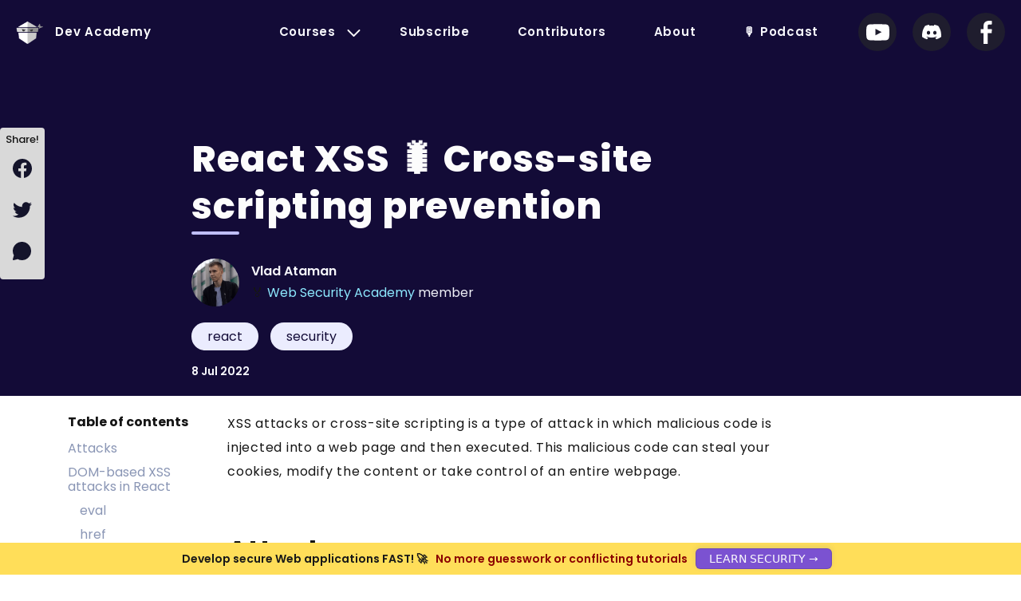

--- FILE ---
content_type: text/html;charset=UTF-8
request_url: https://dev-academy.com/react-xss/
body_size: 12781
content:
<!DOCTYPE html><html lang="en" itemscope=""><head>
    <meta charset="UTF-8">
<meta name="viewport" content="width=device-width, initial-scale=1.0">
<meta http-equiv="X-UA-Compatible" content="ie=edge">
<link rel="canonical" href="https://dev-academy.com/react-xss/">
    
<title>React XSS 🐛 Cross-site scripting prevention</title>
    <link rel="preload" href="/fonts/poppins-regular.woff2" as="font" type="font/woff2" crossorigin="">
<link rel="preload" href="/fonts/poppins-medium.woff2" as="font" type="font/woff2" crossorigin="">
<link rel="preload" href="/fonts/poppins-semi-bold.woff2" as="font" type="font/woff2" crossorigin="">
<link rel="preload" href="/fonts/poppins-bold.woff2" as="font" type="font/woff2" crossorigin="">
<link rel="preload" href="/fonts/poppins-extra-bold.woff2" as="font" type="font/woff2" crossorigin="">
<link rel="preload" href="/fonts/source-code-pro.woff2" as="font" type="font/woff2" crossorigin="">
<link rel="preload" href="/fonts/icofont.woff2" as="font" type="font/woff2" crossorigin="">
    <link rel="preload" href="/css/styles.css" as="style">
<link rel="preload" href="/css/desktop.css" as="style">
<link rel="stylesheet" href="/css/styles.css">
<link rel="stylesheet" media="(min-width: 420px)" href="/css/desktop.css">
    
    
    <link rel="icon" href="/img/favicon.png">

    <meta name="description" content="Learn React XSS modern best practices and methods to prevent cross-site scripting attacks in React (JavaScript) applications. 🔒">
<meta property="og:type" content="article">
<meta property="og:title" content="React XSS 🐛 Cross-site scripting prevention">
<meta property="og:url" content="https://dev-academy.com/react-xss/index.html">
<meta property="og:site_name" content="Dev-Academy.com - Web security | Testing &amp; automation | Application architecture">
<meta property="og:description" content="Learn React XSS modern best practices and methods to prevent cross-site scripting attacks in React (JavaScript) applications. 🔒">
<meta property="og:locale" content="en_US">
<meta property="og:image" content="https://dev-academy.com/react-xss/banner.png">
<meta property="article:published_time" content="2022-07-08T00:00:00.000Z">
<meta property="article:modified_time" content="2025-11-11T20:19:52.858Z">
<meta property="article:author" content="Bartosz Pietrucha">
<meta property="article:tag" content="security">
<meta property="article:tag" content="react">
<meta name="twitter:card" content="summary">
<meta name="twitter:image" content="https://dev-academy.com/react-xss/banner.png">
    

<meta name="generator" content="Hexo 5.4.2"><link rel="alternate" href="/atom.xml" title="Dev-Academy.com - Web security | Testing &amp; automation | Application architecture" type="application/atom+xml">
<link rel="alternate" href="/rss2.xml" title="Dev-Academy.com - Web security | Testing &amp; automation | Application architecture" type="application/rss+xml">
</head>

<body class="b-bar-bottom post-page ">

<!-- this is a "hack" since layout property selects "landing.ejs" which does not exist... -->

    
    <div class="main-banner">

    <div class="main-banner-text">
        <div data-copy="1">Develop secure Web applications FAST! 🚀</div>
        <div data-copy="2" style="color: darkred">No more guesswork or conflicting tutorials</div>
    </div>
    <div class="main-banner-actions">
        <div style="display: flex; padding: 0 10px;">
            <!-- <span class="main-banner-counter" id="main-banner-counter"> -->
                <!-- <span class="dfD">1</span> D -->
                <!-- <span class="dfH">2</span> HOURS -->
                <!-- <span class="dfM">3</span> MINS -->
                <!-- <span class="dfS">4</span> -->
            <!-- </span> -->
            <a class="main-banner-link" data-copy="3" style="display: inline;" target="_blank" rel="noopener" href="https://securitystarterkit.net/?top-banner" data-ph="main-banner__link">LEARN SECURITY →</a>
        </div>
    </div>
</div>


<header class="header">
    <div class="container">
        <div class="header-bar">
            <div class="header-title">
                <a href="/" class="header-logo" data-ph="header__logo">
                    <img src="/img/dev-academy-logo.png" width="34" height="34" alt="Dev Academy Logo">
                    <span>Dev Academy</span>
                </a>
            </div>
            <a class="button button-primary header-bar-start" target="_blank" rel="noopener external nofollow noreferrer" href="https://securitystarterkit.net/?nav-button" data-ph="header__start-button_mobile">Get our Starter Kit →</a>
            <button class="header-nav-toggle" aria-label="Click here to open the mobile menu" data-ph="header-nav-toggle__button">
                <img class="header-nav-toggle-menu" src="/img/icons/menu.svg" width="24" height="24" alt="">
                <img class="header-nav-toggle-close" src="/img/icons/close.svg" width="24" height="24" alt="">
            </button>
        </div>
        <div class="header-menu">
            <nav class="header-nav">
                <ul>
                    <!-- <li class="header-nav-start"><a class="button button-primary" href="/web-security" data-ph="header__start-button_desktop">UPCOMING COHORT</a></li> -->
                    <li class="header-nav-submenu">
                        <a class="header-nav-link header-nav-link-submenu" href="#" data-ph="nav__link_academies">Courses</a>
                        <div class="header-nav-link-content">
                            <span class="header-nav-link-header border border-light border-small">Academy</span>
                            <ul>
                                <li>
                                    <a class="header-nav-link" target="_blank" href="https://courses.dev-academy.com/courses" rel="nofollow noopener">All Courses</a>
                                    <div class="header-nav-link-description">Discover all the courses at Dev Academy</div>
                                </li>
                                <li>
                                    <a class="header-nav-link" href="/web-security" rel="nofollow" data-ph="nav__link_academies_wsa">Web Security Dev Academy 🛡</a>
                                    <div class="header-nav-link-description">All you need about full-stack Web security and much more!</div>
                                </li>
                                <li>
                                    <a class="header-nav-link" target="_blank" href="https://fullstack-testing.com/" rel="nofollow noopener" data-ph="nav__link_academies_fta">Fullstack Testing Academy 🧪</a>
                                    <div class="header-nav-link-description">All you need to know about full-stack Web application testing and automation!</div>
                                </li>
                            </ul>
                        </div>
                    </li>
                    <!-- hidden for testing -->
                    <!-- <li><a class="header-nav-link" target="_blank" href="https://courses.dev-academy.com/" rel="nofollow noopener" data-ph="nav__link_courses">Courses</a></li> -->
                    <li><a class="header-nav-link" data-formkit-toggle="e4bf864ac2" target="_blank" rel="noopener external nofollow noreferrer" href="https://dev-academy.ck.page/e4bf864ac2" data-ph="nav__link_subscribe">Subscribe</a></li>
                    <li><a class="header-nav-link " href="/contributors" data-ph="nav__link_contributors">Contributors</a></li>
                    <li><a class="header-nav-link " href="/about" data-ph="nav__link_about">About</a></li>
                    <li><a class="header-nav-link " href="/podcast" data-ph="nav__link_podcast">🎙️ Podcast</a></li>
                </ul>
            </nav>
            <ul class="header-socials">
                <li>
                    <a class="header-social-link" target="_blank" href="https://www.youtube.com/channel/UCcJutJNPZVG5sbp_xaTmKEw" rel="nofollow noopener" aria-label="Go to Dev Academy Youtube channel" data-ph="nav__social-link_youtube">
                        <svg width="29" height="29" viewBox="0 0 29 29" fill="none" xmlns="http://www.w3.org/2000/svg">
                            <path d="M28.7111 8.69978C28.7111 8.69978 28.4279 6.70037 27.5557 5.82244C26.4512 4.66697 25.2164 4.66131 24.65 4.59334C20.5945 4.29881 14.5057 4.29881 14.5057 4.29881H14.4943C14.4943 4.29881 8.40547 4.29881 4.35 4.59334C3.78359 4.66131 2.54883 4.66697 1.44434 5.82244C0.57207 6.70037 0.294531 8.69978 0.294531 8.69978C0.294531 8.69978 0 11.0504 0 13.3953V15.5929C0 17.9379 0.288867 20.2885 0.288867 20.2885C0.288867 20.2885 0.57207 22.2879 1.43867 23.1658C2.54316 24.3213 3.99316 24.2816 4.63887 24.4062C6.96113 24.6271 14.5 24.6951 14.5 24.6951C14.5 24.6951 20.5945 24.6838 24.65 24.3949C25.2164 24.3269 26.4512 24.3213 27.5557 23.1658C28.4279 22.2879 28.7111 20.2885 28.7111 20.2885C28.7111 20.2885 29 17.9435 29 15.5929V13.3953C29 11.0504 28.7111 8.69978 28.7111 8.69978ZM11.5037 18.2607V10.1101L19.3371 14.1996L11.5037 18.2607Z" fill="#FFFFFF"></path>
                        </svg>
                    </a>
                </li>
                <li>
                    <a class="header-social-link" target="_blank" href="https://discord.gg/tXrGY7ca43" rel="nofollow noopener" aria-label="Go to Dev Academy Discord" data-ph="nav__social-link_discord">
                        <svg width="24" height="19" viewBox="0 0 24 19" fill="none" xmlns="http://www.w3.org/2000/svg">
                            <path d="M20.317 1.51312C18.7873 0.812761 17.147 0.296769 15.4319 0.00123971C15.4007 -0.00446392 15.3695 0.00978976 15.3534 0.0382978C15.1424 0.412697 14.9087 0.901132 14.7451 1.28504C12.9004 1.00947 11.0652 1.00947 9.25832 1.28504C9.09465 0.892598 8.85248 0.412697 8.64057 0.0382978C8.62449 0.0107409 8.59328 -0.00351276 8.56205 0.00123971C6.84791 0.295825 5.20756 0.811817 3.67693 1.51312C3.66368 1.51882 3.65233 1.52833 3.64479 1.54067C0.533392 6.17893 -0.31895 10.7032 0.0991801 15.1713C0.101072 15.1932 0.11337 15.2141 0.130398 15.2274C2.18321 16.7317 4.17171 17.6449 6.12328 18.2502C6.15451 18.2597 6.18761 18.2483 6.20748 18.2226C6.66913 17.5936 7.08064 16.9303 7.43348 16.2328C7.4543 16.1919 7.43442 16.1435 7.39186 16.1273C6.73913 15.8802 6.1176 15.579 5.51973 15.2369C5.47244 15.2094 5.46865 15.1419 5.51216 15.1096C5.63797 15.0155 5.76382 14.9176 5.88396 14.8188C5.90569 14.8007 5.93598 14.7969 5.96153 14.8083C9.88928 16.5977 14.1415 16.5977 18.023 14.8083C18.0485 14.796 18.0788 14.7998 18.1015 14.8178C18.2216 14.9167 18.3475 15.0155 18.4742 15.1096C18.5177 15.1419 18.5149 15.2094 18.4676 15.2369C17.8697 15.5856 17.2482 15.8802 16.5945 16.1264C16.552 16.1425 16.533 16.1919 16.5538 16.2328C16.9143 16.9293 17.3258 17.5926 17.7789 18.2217C17.7978 18.2483 17.8319 18.2597 17.8631 18.2502C19.8241 17.6449 21.8126 16.7317 23.8654 15.2274C23.8834 15.2141 23.8948 15.1941 23.8967 15.1723C24.3971 10.0066 23.0585 5.51946 20.3482 1.54162C20.3416 1.52833 20.3303 1.51882 20.317 1.51312ZM8.02002 12.4507C6.8375 12.4507 5.86313 11.3674 5.86313 10.037C5.86313 8.70664 6.8186 7.62336 8.02002 7.62336C9.23087 7.62336 10.1958 8.71615 10.1769 10.037C10.1769 11.3674 9.22141 12.4507 8.02002 12.4507ZM15.9947 12.4507C14.8123 12.4507 13.8379 11.3674 13.8379 10.037C13.8379 8.70664 14.7933 7.62336 15.9947 7.62336C17.2056 7.62336 18.1705 8.71615 18.1516 10.037C18.1516 11.3674 17.2056 12.4507 15.9947 12.4507Z" fill="#FFFFFF"></path>
                        </svg>
                    </a>
                </li>
                <li>
                    <a class="header-social-link" target="_blank" href="https://www.facebook.com/DevAcademyCom/" rel="nofollow noopener" aria-label="Go to Dev Academy Facebook" data-ph="nav__social-link_facebook">
                        <svg width="15" height="29" viewBox="0 0 15 29" fill="none" xmlns="http://www.w3.org/2000/svg">
                            <path d="M4.07388 29V15.3924H0.5V10.493H4.07388V6.30822C4.07388 3.01983 6.18498 0 11.0494 0C13.0189 0 14.4753 0.190095 14.4753 0.190095L14.3606 4.76531C14.3606 4.76531 12.8753 4.75075 11.2545 4.75075C9.50031 4.75075 9.21926 5.56464 9.21926 6.91548V10.493H14.5L14.2702 15.3924H9.21926V29H4.07388Z" fill="#FFFFFF"></path>
                        </svg>
                    </a>
                </li>
            </ul>
        </div>
    </div>
</header>
    <main>
        
            <div class="slack" style="display: none;">
    <div class="container">
        <div class="slack-content">
            <div class="deal-info">
                <div class="slack-ninja">😱</div>
                <div class="slack-text">
                    <strong>Securty Starter Course</strong>
                    <span>Limited time 90% OFF</span>
                </div>
                <a class="button button-primary button-small slack-button" target="_blank" rel="noopener" href="https://dev-academy.teachable.com/p/web-security-fundamentals/?utm_source=blog&amp;utm_medium=slack_bar">Get this crazy DEAL!</a>
            </div>
            <div class="deal-time">
                <div>
                    <div class="dfD"></div>
                    <div class="unit">DAYS</div>
                </div>
                <div>
                    <div class="dfH"></div>
                    <div class="unit">HOURS</div>
                </div>
                <div>
                    <div class="dfM"></div>
                    <div class="unit">MINS</div>
                </div>
                <div>
                    <div class="dfS"></div>
                    <div class="unit">SECONDS</div>
                </div>
            </div>
        </div>
    </div>
</div>
        

        <!-- markdown content from .md file -->
        <div class="article-wrapper">
    <article class="article" itemscope="" itemprop="blogPost" itemtype="http://schema.org/BlogPosting">
        <header class="article-header">
            <a target="_blank" rel="noopener external nofollow noreferrer" href="https://discord.gg/tXrGY7ca43" style="display: none;">
            <picture>
                <source srcset="/img/discord_wide.png" media="(min-width: 768px)">
                <img src="/img/discord.png" class="article-hero" itemprop="image" fetchpriority="high">
            </picture>
            </a>
            <div class="container">
                <h1 itemprop="headline" class="border border-light border-small">React XSS 🐛 Cross-site scripting prevention</h1>
                <link itemprop="url" href="https://dev-academy.com/react-xss/">
                <div class="article-details">
                    <div class="article-contributor" itemprop="author" itemscope="" itemtype="https://schema.org/Person">
                        <img src="/img/contributors/vlad-ataman.png" class="article-avatar" itemprop="image" alt="Vlad Ataman">
                        <div class="article-contributor-info">
                            <a href="/contributors/vlad-ataman" data-ph="article-header-contributor__link_fullname" itemprop="url" class="article-contributor-name"><span itemprop="name">Vlad Ataman</span></a>
                            <ul class="contributor-academies">
                  <li>🏅 <a href="https://websecurity-academy.com/" data-ph="article-header-contributor-academies__link_wsa" rel="nofollow noopener" target="_blank">Web Security Academy</a> <span>member</span></li>
                </ul>
                        </div>
                    </div>
                    <div class="article-meta">
                        
    <ul class="tag-list" itemprop="keywords"><li class="tag-list-item"><a class="tag-list-link" href="/tags/react/" rel="tag" data-ph="tag-blog-post__link_react">react</a></li><li class="tag-list-item"><a class="tag-list-link" href="/tags/security/" rel="tag" data-ph="tag-blog-post__link_security">security</a></li></ul>

                        <div class="article-date">
                            
                                <time datetime="2022-07-08T00:00:00.000Z" itemprop="datePublished">8 Jul 2022</time>
                            
                        </div>
                    </div>
                </div>
            </div>
        </header>

        <div class="article-content-wrapper">
            <div class="container article-content-container">
                <aside class="article-toc" id="article-toc">
                    <div class="article-toc-header">Table of contents</div>
                <div class="toc">

<!-- toc -->

<ul>
<li><a href="#attacks">Attacks</a></li>
<li><a href="#dom-based-xss-attacks-in-react">DOM-based XSS attacks in React</a><ul>
<li><a href="#eval">eval</a></li>
<li><a href="#href">href</a></li>
<li><a href="#dangerouslysethtml">dangerouslySetHTML</a></li>
</ul>
</li>
<li><a href="#simple-protection-from-xss-attacks">Simple protection from XSS attacks</a></li>
<li><a href="#react-xss-protection">React XSS protection</a></li>
<li><a href="#summary">Summary</a></li>
</ul>
<!-- tocstop -->

</div></aside>

                <div class="article-content" itemprop="description">
                    <p>XSS attacks or cross-site scripting is a type of attack in which malicious code is injected into a web page and then executed. This malicious code can steal your cookies, modify the content or take control of an entire webpage.</p>
<h2><span id="table-of-contents">Table of Contents</span></h2><div class="toc">

<!-- toc -->

<ul>
<li><a href="#attacks">Attacks</a></li>
<li><a href="#dom-based-xss-attacks-in-react">DOM-based XSS attacks in React</a><ul>
<li><a href="#eval">eval</a></li>
<li><a href="#href">href</a></li>
<li><a href="#dangerouslysethtml">dangerouslySetHTML</a></li>
</ul>
</li>
<li><a href="#simple-protection-from-xss-attacks">Simple protection from XSS attacks</a></li>
<li><a href="#react-xss-protection">React XSS protection</a></li>
<li><a href="#summary">Summary</a></li>
</ul>
<!-- tocstop -->

</div>

<h2><span id="attacks">Attacks</span></h2><p>Starting about mid-2012, the research community started using two new terms to help organize the types of XSS. Types of XSS attacks since mid-2012:</p>
<img loading="lazy" alt="XSS division" src="/react-xss/xss-division.png">

<h2><span id="dom-based-xss-attacks-in-react">DOM-based XSS attacks in React</span></h2><p>These attacks belong to the subset of client cross-site scripting as the data source is from the client side only.</p>
<img loading="lazy" alt="Client division" src="/react-xss/client-division.png">

<p>I will show you three examples of DOM-based XSS attacks in this article. We will look at <code>eval</code>, <code>href</code> and <code>dangerouslySetHTML</code> vulnerabilities.</p>
<h3><span id="eval">eval</span></h3><p>The <code>eval()</code> function evaluates a string and returns its completion value. The issue with the eval function is that you can paste malicious javascript code inside and execute it. Let’s make an example, here is a code snippet in JSX code snippet</p>
<figure class="highlight javascript"><figcaption><span>Code snippet</span></figcaption><table><tbody><tr><td class="gutter"><pre><span class="line">1</span><br><span class="line">2</span><br><span class="line">3</span><br><span class="line">4</span><br><span class="line">5</span><br><span class="line">6</span><br><span class="line">7</span><br><span class="line">8</span><br><span class="line">9</span><br><span class="line">10</span><br><span class="line">11</span><br><span class="line">12</span><br><span class="line">13</span><br><span class="line">14</span><br><span class="line">15</span><br><span class="line">16</span><br><span class="line">17</span><br><span class="line">18</span><br><span class="line">19</span><br><span class="line">20</span><br><span class="line">21</span><br><span class="line">22</span><br><span class="line">23</span><br><span class="line">24</span><br><span class="line">25</span><br><span class="line">26</span><br><span class="line">27</span><br><span class="line">28</span><br></pre></td><td class="code"><pre><span class="line"><span class="keyword">import</span> <span class="title class_">React</span>, { useState } <span class="keyword">from</span> <span class="string">'react'</span>;</span><br><span class="line"></span><br><span class="line"><span class="keyword">const</span> <span class="title function_">Eval</span> = (<span class="params"></span>) =&gt; {</span><br><span class="line">    <span class="keyword">const</span> [data, setData] = <span class="title function_">useState</span>();</span><br><span class="line"></span><br><span class="line">    <span class="keyword">const</span> <span class="title function_">handleType</span> = (<span class="params">e</span>) =&gt; {</span><br><span class="line">        <span class="title function_">setData</span>(e.<span class="property">target</span>.<span class="property">value</span>);</span><br><span class="line">    };</span><br><span class="line"></span><br><span class="line">    <span class="keyword">const</span> <span class="title function_">handleSubmit</span> = (<span class="params"></span>) =&gt; {</span><br><span class="line">        <span class="built_in">eval</span>(data);</span><br><span class="line">    };</span><br><span class="line"></span><br><span class="line">    <span class="keyword">return</span> (</span><br><span class="line">        <span class="language-xml"><span class="tag">&lt;<span class="name">div</span>&gt;</span></span></span><br><span class="line"><span class="language-xml">            <span class="tag">&lt;<span class="name">p</span>&gt;</span>Place this code inside input: <span class="tag">&lt;<span class="name">code</span>&gt;</span>alert('Hacked')<span class="tag">&lt;/<span class="name">code</span>&gt;</span><span class="tag">&lt;/<span class="name">p</span>&gt;</span></span></span><br><span class="line"><span class="language-xml">            <span class="tag">&lt;<span class="name">input</span></span></span></span><br><span class="line"><span class="tag"><span class="language-xml">                <span class="attr">type</span>=<span class="string">'text'</span></span></span></span><br><span class="line"><span class="tag"><span class="language-xml">                <span class="attr">name</span>=<span class="string">'firstName'</span></span></span></span><br><span class="line"><span class="tag"><span class="language-xml">                <span class="attr">value</span>=<span class="string">{data}</span></span></span></span><br><span class="line"><span class="tag"><span class="language-xml">                <span class="attr">onChange</span>=<span class="string">{(e)</span> =&gt;</span> handleType(e)}</span></span><br><span class="line"><span class="language-xml">            /&gt;</span></span><br><span class="line"><span class="language-xml">            <span class="tag">&lt;<span class="name">button</span> <span class="attr">onClick</span>=<span class="string">{()</span> =&gt;</span> handleSubmit()} className="button"&gt;Submit<span class="tag">&lt;/<span class="name">button</span>&gt;</span>{' '}</span></span><br><span class="line"><span class="language-xml">        <span class="tag">&lt;/<span class="name">div</span>&gt;</span></span></span><br><span class="line">    );</span><br><span class="line">};</span><br><span class="line"></span><br><span class="line"><span class="keyword">export</span> <span class="keyword">default</span> <span class="title class_">Eval</span>;</span><br></pre></td></tr></tbody></table></figure>

<p>And below is a result of the code snippet</p>
<img loading="lazy" alt="eval XSS vulnerability" src="/react-xss/eval.png">

<p>We use the user’s browser and user input to execute a simple alert function and in real life, the attacker can use another JavaScript malicious code to make something terrible with your webpage, cookies.</p>
<h3><span id="href">href</span></h3><p><code>href</code> is an attribute of an element. The <code>&lt;a&gt;</code> element defines a hyperlink, which is used to link from one page to another.</p>
<p>As an example, we can embed user input inside a href and this is an issue. You can see in the code snippet below, we use a data variable to fill href attribute and data fills with an input element.</p>
<figure class="highlight javascript"><figcaption><span>Code snippet</span></figcaption><table><tbody><tr><td class="gutter"><pre><span class="line">1</span><br><span class="line">2</span><br><span class="line">3</span><br><span class="line">4</span><br><span class="line">5</span><br><span class="line">6</span><br><span class="line">7</span><br><span class="line">8</span><br><span class="line">9</span><br><span class="line">10</span><br><span class="line">11</span><br><span class="line">12</span><br><span class="line">13</span><br><span class="line">14</span><br><span class="line">15</span><br><span class="line">16</span><br><span class="line">17</span><br><span class="line">18</span><br><span class="line">19</span><br><span class="line">20</span><br><span class="line">21</span><br><span class="line">22</span><br><span class="line">23</span><br></pre></td><td class="code"><pre><span class="line"><span class="keyword">import</span> <span class="title class_">React</span>, { useState } <span class="keyword">from</span> <span class="string">'react'</span>;</span><br><span class="line"></span><br><span class="line"><span class="keyword">const</span> <span class="title function_">Href</span> = (<span class="params"></span>) =&gt; {</span><br><span class="line">    <span class="keyword">const</span> [data, setData] = <span class="title function_">useState</span>();</span><br><span class="line">    <span class="keyword">const</span> <span class="title function_">handleType</span> = (<span class="params">e</span>) =&gt; {</span><br><span class="line">        <span class="title function_">setData</span>(e.<span class="property">target</span>.<span class="property">value</span>);</span><br><span class="line">    };</span><br><span class="line"></span><br><span class="line">    <span class="keyword">return</span> (</span><br><span class="line">        <span class="language-xml"><span class="tag">&lt;<span class="name">div</span>&gt;</span></span></span><br><span class="line"><span class="language-xml">            <span class="tag">&lt;<span class="name">p</span>&gt;</span>Place this code inside input: <span class="tag">&lt;<span class="name">code</span>&gt;</span>javascript: alert('Hacked');<span class="tag">&lt;/<span class="name">code</span>&gt;</span><span class="tag">&lt;/<span class="name">p</span>&gt;</span></span></span><br><span class="line"><span class="language-xml">            <span class="tag">&lt;<span class="name">input</span></span></span></span><br><span class="line"><span class="tag"><span class="language-xml">                <span class="attr">type</span>=<span class="string">'text'</span></span></span></span><br><span class="line"><span class="tag"><span class="language-xml">                <span class="attr">name</span>=<span class="string">'text'</span></span></span></span><br><span class="line"><span class="tag"><span class="language-xml">                <span class="attr">value</span>=<span class="string">{data}</span></span></span></span><br><span class="line"><span class="tag"><span class="language-xml">                <span class="attr">onChange</span>=<span class="string">{(e)</span> =&gt;</span> handleType(e)}</span></span><br><span class="line"><span class="language-xml">            /&gt;</span></span><br><span class="line"><span class="language-xml">            <span class="tag">&lt;<span class="name">a</span> <span class="attr">href</span>=<span class="string">{data}</span> <span class="attr">className</span>=<span class="string">"button"</span>&gt;</span>Click Here<span class="tag">&lt;/<span class="name">a</span>&gt;</span></span></span><br><span class="line"><span class="language-xml">        <span class="tag">&lt;/<span class="name">div</span>&gt;</span></span></span><br><span class="line">    );</span><br><span class="line">};</span><br><span class="line"></span><br><span class="line"><span class="keyword">export</span> <span class="keyword">default</span> <span class="title class_">Href</span>;</span><br></pre></td></tr></tbody></table></figure>

<p>Execution of code:</p>
<img loading="lazy" alt="href XSS vulnerability" src="/react-xss/href.png">

<h3><span id="dangerouslysethtml">dangerouslySetHTML</span></h3><p>This is a property in HTML code that you can use HTML elements in React code instead of <code>innerHTML</code> function. The content of <code>dangerouslySetHTML</code> is dynamic and skips the comparison against the virtual DOM. As you can understand it is the third XSS vulnerability. Below is a code and result of execution:</p>
<figure class="highlight javascript"><figcaption><span>Code snippet</span></figcaption><table><tbody><tr><td class="gutter"><pre><span class="line">1</span><br><span class="line">2</span><br><span class="line">3</span><br><span class="line">4</span><br><span class="line">5</span><br><span class="line">6</span><br><span class="line">7</span><br><span class="line">8</span><br><span class="line">9</span><br><span class="line">10</span><br><span class="line">11</span><br><span class="line">12</span><br><span class="line">13</span><br><span class="line">14</span><br><span class="line">15</span><br><span class="line">16</span><br><span class="line">17</span><br></pre></td><td class="code"><pre><span class="line"><span class="keyword">import</span> <span class="title class_">React</span> <span class="keyword">from</span> <span class="string">'react'</span>;</span><br><span class="line"></span><br><span class="line"><span class="keyword">const</span> <span class="title function_">DangerouslySetInnerHTML</span> = (<span class="params"></span>) =&gt; {</span><br><span class="line">    <span class="keyword">const</span> <span class="title function_">placeHtml</span> = (<span class="params"></span>) =&gt; {</span><br><span class="line">        <span class="keyword">return</span> {</span><br><span class="line">             <span class="attr">__html</span>: <span class="string">"&lt;img onerror='alert(\"Hacked!\");' src='invalid-image' /&gt;"</span>,</span><br><span class="line">        };</span><br><span class="line">    };</span><br><span class="line"></span><br><span class="line">    <span class="keyword">return</span> (</span><br><span class="line">        <span class="language-xml"><span class="tag">&lt;<span class="name">div</span>&gt;</span></span></span><br><span class="line"><span class="language-xml">            <span class="tag">&lt;<span class="name">p</span>&gt;</span>We inserted img inside div using dangerouslySetInnerHTML property and add js code in onerror attribute<span class="tag">&lt;/<span class="name">p</span>&gt;</span></span></span><br><span class="line"><span class="language-xml">            <span class="tag">&lt;<span class="name">div</span> <span class="attr">dangerouslySetInnerHTML</span>=<span class="string">{placeHtml()}</span> /&gt;</span><span class="tag">&lt;/<span class="name">div</span>&gt;</span></span></span><br><span class="line">    );</span><br><span class="line">};</span><br><span class="line"></span><br><span class="line"><span class="keyword">export</span> <span class="keyword">default</span> <span class="title class_">DangerouslySetInnerHTML</span>;</span><br></pre></td></tr></tbody></table></figure>

<p>Result of render:</p>
<img loading="lazy" alt="dangerouslySetHTML XSS vulnerability" src="/react-xss/dangerouslySetHTML.png">

<h2><span id="simple-protection-from-xss-attacks">Simple protection from XSS attacks</span></h2><p>You can replace reserved characters (such as <code>&lt;</code> and <code>&gt;</code>) with their respective character entities (<code>&amp;lt;</code> and <code>&amp;gt;</code>). As a result, the code is rendered, no JavaScript code can be executed, and character entities will be converted to their respective reserve characters. Also, you can use “sanitize” user inputs using a library called <a target="_blank" rel="noopener external nofollow noreferrer" href="https://github.com/cure53/DOMPurify">dompurify</a>.</p>
<h2><span id="react-xss-protection">React XSS protection</span></h2><p>As you can see the most vulnerable place is input and we have an article about controlled and uncontrolled components in React documentation.<br>Below you can read a blockquote from the React official documentation:</p>
<blockquote>
<p>In the form elements are either the typed ones like textarea. input or the selected one like radio buttons or checkboxes, whenever there is any change, made it is updated accordingly through some functions that update the state as well.<br>We recommend using controlled components to implement forms. In a controlled component, form data is handled by a React component.<br>In HTML, form elements such as &lt;input&gt;, &lt;textarea&gt;, and &lt;select&gt; typically maintain their own state and update it based on user input. In React, mutable state is typically kept in the state property of components, and only updated with setState().<br>The alternative is uncontrolled components, where form data is handled by the DOM itself.<br>To write an uncontrolled component, instead of writing an event handler for every state update, you can use a ref (createRef) to get form values from the DOM.</p>
</blockquote>
<h2><span id="summary">Summary</span></h2><p>Protecting your React application to prevent cross-site scripting is not a one-step process. The best way to protect React applications from XSS attacks is to prevent them earlier in your codebase. You can create a list of recommendations for your teammates.</p>
<p>Here is my list:</p>
<ol>
<li>Use <code>dangerouslySetHTML</code> and <code>createRef</code> in very specific use cases.</li>
<li>Don’t mutate DOM directly as we can make it with React.</li>
<li>Use React functionality instead of writing personal techniques. READ documentation.</li>
<li>Validate all data that you have and income data (from a user and from API)</li>
<li>Don’t create your personal sanitization libraries, select the best among other libraries from trusted developers.</li>
</ol>

                </div>
                
            </div>
        </div>

        <div class="article-footer-wrapper">
            <div class="container">
                <div class="article-share">
    <div class="text">Share!</div>
    <ul class="article-share-list">
        <li>
            <a class="facebook" data-ph="article-share_facebook" aria-label="Share the article on facebook" target="_blank" rel="noopener external nofollow noreferrer" href="https://www.facebook.com/sharer/sharer.php?u=https://dev-academy.com/react-xss/index.html">
                <svg width="24" height="24" viewBox="0 0 24 24" fill="none" xmlns="http://www.w3.org/2000/svg">
                    <path d="M24 12.0733C24 5.40541 18.6274 0 12 0C5.37258 0 0 5.40541 0 12.0733C0 18.0994 4.3882 23.0943 10.125 24V15.5633H7.07812V12.0733H10.125V9.41343C10.125 6.38755 11.9166 4.71615 14.6576 4.71615C15.9701 4.71615 17.3438 4.95195 17.3438 4.95195V7.92313H15.8306C14.34 7.92313 13.875 8.85386 13.875 9.80958V12.0733H17.2031L16.6711 15.5633H13.875V24C19.6118 23.0943 24 18.0994 24 12.0733Z" fill="#14142B"></path>
                </svg>
            </a>
        </li>
        <li>
            <a class="twitter" data-ph="article-share_twitter" aria-label="Share the article on twitter" target="_blank" rel="noopener external nofollow noreferrer" href="https://twitter.com/intent/tweet?url=https://dev-academy.com/react-xss/index.html&amp;text=Just%20reading%20this%20post%20by%20@dev_academy_com%20🔥">
                <svg width="24" height="24" viewBox="0 0 24 24" fill="none" xmlns="http://www.w3.org/2000/svg">
                    <path d="M7.55016 21.7502C16.6045 21.7502 21.5583 14.2469 21.5583 7.74211C21.5583 7.53117 21.5536 7.31554 21.5442 7.1046C22.5079 6.40771 23.3395 5.5445 24 4.55554C23.1025 4.95484 22.1496 5.21563 21.1739 5.32898C22.2013 4.71315 22.9705 3.74572 23.3391 2.60601C22.3726 3.1788 21.3156 3.58286 20.2134 3.80085C19.4708 3.01181 18.489 2.48936 17.4197 2.3143C16.3504 2.13923 15.2532 2.32129 14.2977 2.83234C13.3423 3.34339 12.5818 4.15495 12.1338 5.14156C11.6859 6.12816 11.5754 7.23486 11.8195 8.29054C9.86249 8.19233 7.94794 7.68395 6.19998 6.79834C4.45203 5.91274 2.90969 4.66968 1.67297 3.14976C1.0444 4.23349 0.852057 5.51589 1.13503 6.73634C1.418 7.95678 2.15506 9.02369 3.19641 9.72023C2.41463 9.69541 1.64998 9.48492 0.965625 9.10617V9.1671C0.964925 10.3044 1.3581 11.4068 2.07831 12.287C2.79852 13.1672 3.80132 13.7708 4.91625 13.9952C4.19206 14.1934 3.43198 14.2222 2.69484 14.0796C3.00945 15.0577 3.62157 15.9131 4.44577 16.5266C5.26997 17.14 6.26512 17.4808 7.29234 17.5015C5.54842 18.8714 3.39417 19.6144 1.17656 19.6109C0.783287 19.6103 0.390399 19.5861 0 19.5387C2.25286 20.984 4.87353 21.7516 7.55016 21.7502Z" fill="#14142B"></path>
                </svg>
            </a>
        </li>

        <li>
            <a class="chat" data-ph="article-share_disqus" aria-label="Scroll to comments section" href="#disqus_thread" data-disqus-identifier="https://dev-academy.com/react-xss/">
                <svg width="23" height="23" viewBox="0 0 23 23" fill="none" xmlns="http://www.w3.org/2000/svg">
                    <path d="M11.5 22C17.299 22 22 17.299 22 11.5C22 5.70101 17.299 1 11.5 1C5.70101 1 1 5.70101 1 11.5C1 13.4585 1.53623 15.2918 2.46987 16.8611L1 21.9999L6.26547 20.6042C7.80638 21.4921 9.59387 22 11.5 22Z" fill="#14142B" stroke="#14142B" stroke-width="2" stroke-linejoin="round"></path>
                </svg>
            </a>
        </li>
    </ul>
</div>
                <div class="article-comments-wrapper">
    <h2 class="border border-light">Comments</h2>
    <button class="button button-primary button-large button-block" data-ph="show-comments__button" id="show-comments">Show comments</button>
    <div class="article-comments" id="disqus_thread"></div>

    

    
</div>


                <h2 class="border border-light">Contributor</h2>
                <div class="contributor-short-info">
            <img src="/img/contributors/vlad-ataman.png" alt="Vlad Ataman">
            <div class="contributor-short-info-desc">
                <div class="contributor-short-info-header">
                    <div class="contributor-profession">Contributor</div>
                    <h4><a href="/contributors/vlad-ataman" data-ph="item-contributor__link_fullname">Vlad Ataman</a></h4>
                </div>
                <div class="contributor-contribution-level contributor-contribution-level-beginner ">
                <span>Beginner</span>
                <span>Advanced</span>
                <span>Expert</span>
            </div>
                <ul class="contributor-academies">
                  <li>🏅 <a href="https://websecurity-academy.com/" data-ph="article-footer-contributor-academies__link_wsa" rel="nofollow noopener" target="_blank">Web Security Academy</a> <span>member</span></li>
                </ul>
                <a href="/contributors/vlad-ataman" class="contributor-visit" data-ph="article-footer-contributor__link_discover">Get to know me better</a>
            </div>
        </div>
            </div>
        </div>
    </article>

</div>

<div class="related-posts">
    
        
    
        
    
        
    
        
    
        
    
        
    
        
    
        
    
        
    
        
    
        
    
        
    
        
    
        
    
        
    
        
    
        
    
        
    
        
    
        
            <div class="related-post">
                <a href="/preventing-xss-in-angular/" class="related-post-inner" data-ph="related-post__link">
                    <figure>
                        <picture>
                            <source srcset="/preventing-xss-in-angular/small_banner.webp" type="image/webp">
                            <img class="related-post-image" src="/preventing-xss-in-angular/small_banner.png" alt="Angular XSS prevention 🔐 Modern best practices">
                        </picture>
                    </figure>
                    <div class="related-post-header">
                        <span class="related-post-next">Next read</span>
                        <h4 class="related-post-title">Angular XSS prevention 🔐 Modern best practices</h4>
                        <div class="related-post-meta">
                            <span class="related-post-contributor">Christoph Jürgens</span>
                            <span class="related-post-date"><time class="related-post-time" datetime="2021-11-27T00:00:00.000Z">27 Nov 2021</time></span>
                        </div>
                    </div>
                </a>
                <button type="button" class="icofont-close related-post-close" data-ph="related-post__close-button"></button>
            </div>
        
    
        
    
        
    
        
    
        
    
        
    
        
    
        
    
        
    
        
    
        
    
        
    
        
    
        
    
        
    
        
    
        
    
        
    
        
    
        
    
        
    
        
    
        
    
        
    
        
    
        
    
        
    
        
    
        
    
</div>




        
            <div class="subscribe">
    <div class="container">
        <div class="subscribe-content">
            <img src="/img/ninja-jump.png" width="200" height="160" alt="" loading="lazy">
            <div class="subscribe-text">
                <p>Did you like the content?</p>
                <a class="button button-primary" data-ph="subscribe-for-more__link" data-formkit-toggle="e4bf864ac2" target="_blank" rel="noopener external nofollow noreferrer" href="https://dev-academy.ck.page/e4bf864ac2">Subscribe for MORE!</a>
            </div>
        </div>
    </div>
</div>
        
    </main>

    <footer class="footer">
    <div class="footer-navigation">
        <div class="container">
            <div class="footer-navigation-columns">
                <div class="footer-navigation-column">
                    <h4 class="border">Contact</h4>
                    <ul class="footer-navigation-contact">
                        <li>
                            <a href="https://bartosz.io" rel="noopener nofollow noreferrer" target="_blank" data-ph="footer-nav__link_contact_bartoszio">
                                <svg width="22" height="20" viewBox="0 0 22 20" fill="none" xmlns="http://www.w3.org/2000/svg">
                                    <path d="M1 5.3335C1 4.22893 1.89543 3.3335 3 3.3335H19C20.1046 3.3335 21 4.22893 21 5.3335V15.5002C21 16.6047 20.1046 17.5002 19 17.5002H3C1.89543 17.5002 1 16.6047 1 15.5002V5.3335Z" stroke="#6E7191" stroke-width="2" stroke-linejoin="round"></path>
                                    <path d="M2.42131 4.63636C1.91709 4.17416 2.24409 3.3335 2.9281 3.3335H19.0719C19.7559 3.3335 20.0829 4.17416 19.5787 4.63636L13.0272 10.6419C11.8802 11.6933 10.1198 11.6933 8.97283 10.6419L2.42131 4.63636Z" stroke="#6E7191" stroke-width="2" stroke-linejoin="round"></path>
                                </svg>
                                bartosz.io
                            </a>
                        </li>
                        <li>
                            <a href="https://twitter.com/bartosz_io" rel="noopener nofollow noreferrer" target="_blank" data-ph="footer-nav__link_contact_twitter">
                                <svg width="24" height="24" viewBox="0 0 24 24" fill="none" xmlns="http://www.w3.org/2000/svg">
                                    <path d="M7.55016 21.7502C16.6045 21.7502 21.5583 14.2469 21.5583 7.74211C21.5583 7.53117 21.5536 7.31554 21.5442 7.1046C22.5079 6.40771 23.3395 5.5445 24 4.55554C23.1025 4.95484 22.1496 5.21563 21.1739 5.32898C22.2013 4.71315 22.9705 3.74572 23.3391 2.60601C22.3726 3.1788 21.3156 3.58286 20.2134 3.80085C19.4708 3.01181 18.489 2.48936 17.4197 2.3143C16.3504 2.13923 15.2532 2.32129 14.2977 2.83234C13.3423 3.34339 12.5818 4.15495 12.1338 5.14156C11.6859 6.12816 11.5754 7.23486 11.8195 8.29054C9.86249 8.19233 7.94794 7.68395 6.19998 6.79834C4.45203 5.91274 2.90969 4.66968 1.67297 3.14976C1.0444 4.23349 0.852057 5.51589 1.13503 6.73634C1.418 7.95678 2.15506 9.02369 3.19641 9.72023C2.41463 9.69541 1.64998 9.48492 0.965625 9.10617V9.1671C0.964925 10.3044 1.3581 11.4068 2.07831 12.287C2.79852 13.1672 3.80132 13.7708 4.91625 13.9952C4.19206 14.1934 3.43198 14.2222 2.69484 14.0796C3.00945 15.0577 3.62157 15.9131 4.44577 16.5266C5.26997 17.14 6.26512 17.4808 7.29234 17.5015C5.54842 18.8714 3.39417 19.6144 1.17656 19.6109C0.783287 19.6103 0.390399 19.5861 0 19.5387C2.25286 20.984 4.87353 21.7516 7.55016 21.7502Z" fill="#6E7191"></path>
                                </svg>
                                bartosz_io
                            </a>
                        </li>
                        <li>
                            <a href="https://www.linkedin.com/in/bpietrucha/" rel="noopener nofollow noreferrer" target="_blank" data-ph="footer-nav__link_contact_linkedin">
                                <svg width="24" height="24" viewBox="0 0 48 48" fill="none" xmlns="http://www.w3.org/2000/svg">
                                    <path fill-rule="evenodd" clip-rule="evenodd" d="M24 0C10.7452 0 0 10.7452 0 24C0 37.2548 10.7452 48 24 48C37.2548 48 48 37.2548 48 24C48 10.7452 37.2548 0 24 0ZM11.5216 19.8778H16.9605V36.2196H11.5216V19.8778ZM17.3188 14.8227C17.2835 13.2204 16.1377 12 14.277 12C12.4164 12 11.2 13.2204 11.2 14.8227C11.2 16.3918 12.3805 17.6473 14.2064 17.6473H14.2412C16.1377 17.6473 17.3188 16.3918 17.3188 14.8227ZM30.3131 19.4941C33.8922 19.4941 36.5754 21.8303 36.5754 26.8497L36.5752 36.2196H31.1365V27.4767C31.1365 25.2807 30.3494 23.7822 28.3805 23.7822C26.8779 23.7822 25.9829 24.7924 25.5898 25.7682C25.446 26.1178 25.4107 26.605 25.4107 27.0934V36.22H19.9711C19.9711 36.22 20.0428 21.4117 19.9711 19.8783H25.4107V22.1929C26.1325 21.0802 27.4254 19.4941 30.3131 19.4941Z" fill="#6E7191"></path>
                                </svg>
                                B. Pietrucha
                            </a>
                        </li>
                    </ul>
                </div>
                <div class="footer-navigation-column">
                    <h4 class="border">Academy ⭐</h4>
                    <ul>
                        <li><a href="/secure-coding-training" data-ph="footer-nav__link_academies_sct">Secure Coding Training 👨‍🏫</a></li>
                        <li><a target="_blank" rel="noopener" href="https://websecurity-academy.com/" data-ph="footer-nav__link_academies_wsa">Web Security Academy 🛡</a></li>
                        <li><a target="_blank" rel="noopener external nofollow noreferrer" href="https://fullstack-testing.com/" data-ph="footer-nav__link_academies_fta">Fullstack Testing Academy 🧪</a></li>
                    </ul>
                </div>
                <div class="footer-navigation-column">
                    <h4 class="border">Courses</h4>
                    <ul>
                        <li><a target="_blank" rel="noopener" href="https://courses.dev-academy.com/p/web-security-fundamentals" data-ph="footer-nav__link_courses_wsf">Web Security Fundamentals course</a></li>
                        <li><a target="_blank" rel="noopener" href="https://courses.dev-academy.com/p/web-e2e-testing" data-ph="footer-nav__link_courses_e2e">FREE Web e2e testing course</a></li>
                    </ul>
                </div>
                <div class="footer-navigation-column">
                    <h4 class="border">Blog</h4>
                    <ul>
                        <li><a href="/tags/security/" data-ph="footer-nav__link_blog_security">Security</a></li>
                        <li><a href="/tags/architecture/" data-ph="footer-nav__link_blog_architecture">Architecture</a></li>
                        <li><a href="/tags/angular/" data-ph="footer-nav__link_blog_angular">Angular</a></li>
                    </ul>
                </div>
            </div>
        </div>
    </div>
    <div class="footer-privacy">
        <div class="container">
            <div class="footer-copyright"><span class="icofont-copyright"></span>2025 Dev-Academy.com</div>
            <ul class="footer-privacy-navigation">
                <li><a target="_blank" rel="noopener" href="https://courses.dev-academy.com/p/terms" data-ph="footer-nav__link_privacy_terms">Terms and Conditions</a></li>
                <li><a target="_blank" rel="noopener" href="https://courses.dev-academy.com/p/privacy" data-ph="footer-nav__link_privacy_policy">Privacy policy</a></li>
            </ul>
        </div>
    </div>
</footer>
    

    



    
    
    
    <!--  -->



<div data-object="overlay" class="seva-overlay formkit-overlay" style="display: none;"><div data-object="modal" class="seva-modal formkit-modal"><form action="https://app.convertkit.com/forms/1921330/subscriptions" class="seva-form formkit-form" method="post" data-sv-form="1921330" data-uid="e4bf864ac2" data-format="modal" data-version="5" data-options="{&quot;settings&quot;:{&quot;after_subscribe&quot;:{&quot;action&quot;:&quot;redirect&quot;,&quot;success_message&quot;:&quot;Success! Now CHECK your email to CONFIRM your subscription.&quot;,&quot;redirect_url&quot;:&quot;https://dev-academy.com/thank-you/&quot;},&quot;analytics&quot;:{&quot;google&quot;:null,&quot;facebook&quot;:null,&quot;segment&quot;:null,&quot;pinterest&quot;:null,&quot;sparkloop&quot;:null,&quot;googletagmanager&quot;:null},&quot;modal&quot;:{&quot;trigger&quot;:&quot;timer&quot;,&quot;scroll_percentage&quot;:&quot;70&quot;,&quot;timer&quot;:&quot;3600&quot;,&quot;devices&quot;:&quot;all&quot;,&quot;show_once_every&quot;:&quot;1&quot;},&quot;powered_by&quot;:{&quot;show&quot;:false,&quot;url&quot;:&quot;https://convertkit.com?utm_campaign=poweredby&amp;utm_content=form&amp;utm_medium=referral&amp;utm_source=dynamic&quot;},&quot;recaptcha&quot;:{&quot;enabled&quot;:false},&quot;return_visitor&quot;:{&quot;action&quot;:&quot;show&quot;,&quot;custom_content&quot;:&quot;&quot;},&quot;slide_in&quot;:{&quot;display_in&quot;:&quot;bottom_right&quot;,&quot;trigger&quot;:&quot;timer&quot;,&quot;scroll_percentage&quot;:null,&quot;timer&quot;:5,&quot;devices&quot;:&quot;all&quot;,&quot;show_once_every&quot;:15},&quot;sticky_bar&quot;:{&quot;display_in&quot;:&quot;top&quot;,&quot;trigger&quot;:&quot;timer&quot;,&quot;scroll_percentage&quot;:null,&quot;timer&quot;:5,&quot;devices&quot;:&quot;all&quot;,&quot;show_once_every&quot;:15}},&quot;version&quot;:&quot;5&quot;}">
    <div data-style="card">
        <div data-element="column" class="formkit-column formkit-column-header">
            <div class="formkit-background"></div>
            <div class="formkit-header" data-element="header">
                <h2>Subscribe to Dev <strong>Academy</strong></h2>
            </div>
        </div>
        <div data-element="column" class="formkit-column formkit-column-body">
            <div class="formkit-subheader" data-element="subheader">
                <p>Join <strong>over 6000 subscribers </strong>that receive latest knowledge and tips!</p>
            </div>
            <ul class="formkit-alert formkit-alert-error" data-element="errors" data-group="alert"></ul>
            <div data-element="fields" class="seva-fields formkit-fields">
                <div class="formkit-field">
                    <input class="formkit-input" aria-label="First Name" name="fields[first_name]" required="" placeholder="First Name" type="text">
                </div>
                <div class="formkit-field">
                    <input class="formkit-input" name="email_address" aria-label="Your email address" placeholder="Your email address" required="" type="email">
                </div>
                <button data-element="submit" class="formkit-submit formkit-submit button button-primary button-large button-block">
                    <span>Subscribe</span>
                </button>
            </div>
            <div class="formkit-guarantee" data-element="guarantee"><p>By submitting this form you agree to receive emails with news, promotions and products and you accept Privacy Policy.</p></div>
        </div>
    </div>
</form><button class="formkit-close" type="button" data-formkit-close="" aria-label="Close"><svg viewBox="0 0 24 24" style="margin: auto; font-size: inherit;" xmlns="http://www.w3.org/2000/svg" width="24" height="24" fill="currentColor"><path d="M7.53 6.47a.75.75 0 0 0-1.06 1.06L10.94 12l-4.47 4.47a.75.75 0 1 0 1.06 1.06L12 13.06l4.47 4.47a.75.75 0 1 0 1.06-1.06L13.06 12l4.47-4.47a.75.75 0 0 0-1.06-1.06L12 10.94 7.53 6.47z"></path></svg></button></div><style>.seva-overlay,
.formkit-overlay {
  overflow: auto;
  position: fixed;
  transition: opacity 0.3s ease-in;

  top: 0;
  left: 0;
  right: 0;
  bottom: 0;

  display: -ms-flexbox;

  display: flex;
  -ms-flex-direction: column;
      flex-direction: column;
  -ms-flex-align: center;
      align-items: center;
  -ms-flex-pack: center;
      justify-content: center;

  background: rgba(77, 77, 77, 0.8);

  z-index: 1000002;
  opacity: 0;

  &[data-active="true"] {
    opacity: 1;
  }

  [data-format="modal"] {
    display: -ms-flexbox !important;
    display: flex !important;
  }
}

.seva-modal,
.formkit-modal {
  position: relative;
  max-height: 100%;
  min-width: 300px;
  transition: all 0.5s;

  opacity: 0;
  margin-top: -30px;

  .formkit-close {
    background: rgba(0, 0, 0, 0.12);
    border: none;
    color: #fff;
    cursor: pointer;
    font: inherit;
    font-size: 24px;
    line-height: 48px;
    margin: 8px;
    outline: none;
    opacity: 0;
    padding: 0;
    position: absolute;
    top: 0;
    right: 0;
    width: 40px;
    height: 40px;
    text-align: center;
    z-index: 1000;
    -webkit-appearance: none;
  }

  .formkit-close:hover {
    background: rgba(0, 0, 0, 0.20);
  }

  &[data-active="true"] {
    opacity: 1;
    margin-top: 0;

    .formkit-close {
      opacity: 1;
    }
  }

  &.guard {
    box-shadow: 0 0 3px 0 rgba(0, 0, 0, 0.1);
    border-radius: 8px;
  }
}

.seva-modal>iframe,
.formkit-modal>iframe {
  display: -ms-flexbox;
  display: flex;
  position: relative;
  transition: all 0.5s;
  height: 100%;
  width: 100%;
  border-radius: inherit;
  border: none;
}

/*
 * Responsive styles for Recommendations
 */

.formkit-overlay {
  padding: 50px 10px;
}

.formkit-modal.guard .formkit-close {
  right: 0;
  top: -50px;
  margin-bottom: 50px;
}

@media (min-width: 640px) {
  .formkit-overlay {
    padding: 0;
  }

  .formkit-modal.guard .formkit-close {
    color: #3d3d3d;
    top: 24px;
    right: 24px;
    margin-bottom: 0;
  }
}
</style></div><script defer src="https://static.cloudflareinsights.com/beacon.min.js/vcd15cbe7772f49c399c6a5babf22c1241717689176015" integrity="sha512-ZpsOmlRQV6y907TI0dKBHq9Md29nnaEIPlkf84rnaERnq6zvWvPUqr2ft8M1aS28oN72PdrCzSjY4U6VaAw1EQ==" data-cf-beacon='{"version":"2024.11.0","token":"c6b9dd2073eb4555affb0b89af621109","r":1,"server_timing":{"name":{"cfCacheStatus":true,"cfEdge":true,"cfExtPri":true,"cfL4":true,"cfOrigin":true,"cfSpeedBrain":true},"location_startswith":null}}' crossorigin="anonymous"></script>
</body></html>

--- FILE ---
content_type: text/css; charset=UTF-8
request_url: https://dev-academy.com/css/styles.css
body_size: 10333
content:
html{line-height:1.15;-webkit-text-size-adjust:100%}body{margin:0}hr{box-sizing:content-box;height:0;overflow:visible}pre{font-family:monospace,monospace;font-size:1.6rem}abbr[title]{border-bottom:none;text-decoration:underline;text-decoration:underline dotted}code,kbd,samp{font-family:monospace,monospace;font-size:1.4rem}small{font-size:80%}sub,sup{font-size:75%;line-height:0;position:relative;vertical-align:baseline}sub{bottom:-.25rem}sup{top:-.5rem}button,input,optgroup,select,textarea{font-family:inherit;font-size:100%;line-height:1.15;margin:0}button,input{overflow:visible}button,select{text-transform:none}[type=button],[type=reset],[type=submit],button{-webkit-appearance:button}[type=button]::-moz-focus-inner,[type=reset]::-moz-focus-inner,[type=submit]::-moz-focus-inner,button::-moz-focus-inner{border-style:none;padding:0}[type=button]:-moz-focusring,[type=reset]:-moz-focusring,[type=submit]:-moz-focusring,button:-moz-focusring{outline:1px dotted ButtonText}fieldset{padding:.35rem .75rem .625rem}legend{box-sizing:border-box;display:table;max-width:100%;padding:0;white-space:normal}progress{vertical-align:baseline}[type=number]::-webkit-inner-spin-button,[type=number]::-webkit-outer-spin-button{height:auto}[type=search]{-webkit-appearance:textfield;outline-offset:-2px}[type=search]::-webkit-search-decoration{-webkit-appearance:none}::-webkit-file-upload-button{-webkit-appearance:button;font:inherit}details{display:block}summary{display:list-item}*,::after,::before{box-sizing:border-box}a{text-decoration:none;color:inherit;cursor:pointer}button{background-color:transparent;color:inherit;border-width:0;padding:0;cursor:pointer}figure{margin:0}input::-moz-focus-inner{border:0;padding:0;margin:0}dd,ol,ul{margin:0;padding:0;list-style:none}h1,h2,h3,h4,h5,h6{margin:0;font-size:inherit;font-weight:inherit}p{margin:0}cite{font-style:normal}fieldset{border-width:0;padding:0;margin:0}@keyframes shake{0%{transform:translate(1px,1px) rotate(0)}10%{transform:translate(-1px,-2px) rotate(-2deg)}20%{transform:translate(-4px,0) rotate(1deg)}30%{transform:translate(3px,2px) rotate(0)}40%{transform:translate(1px,-2px) rotate(2deg)}50%{transform:translate(-1px,2px) rotate(-3deg)}60%{transform:translate(-4px,1px) rotate(0)}70%{transform:translate(4px,1px) rotate(-3deg)}80%{transform:translate(-2px,-1px) rotate(3deg)}90%{transform:translate(1px,2px) rotate(1deg)}100%{transform:translate(0,0) rotate(0)}}@keyframes fadeInLeft{from{visibility:visible;opacity:0;transform:translate3d(-100%,0,0)}to{opacity:1;transform:translate3d(0,0,0)}}@keyframes fadeInRight{from{opacity:0;transform:translate3d(100%,0,0)}to{opacity:1;transform:translate3d(0,0,0)}}@keyframes boxShadow{to{box-shadow:0 0 0 1.5rem rgba(0,0,0,.01)}}@keyframes fadeIn{from{opacity:0;visibility:visible}to{opacity:1;visibility:visible}}.animation-fade-in{animation-name:fadeIn;animation-duration:.3s}.animation-fade-in-left{visibility:visible!important;animation-name:fadeInLeft;animation-duration:1s}.animation-fade-in-right{visibility:visible!important;animation-name:fadeInRight;animation-duration:1s}@keyframes ripples{to{box-shadow:0 0 0 15px rgba(0,0,0,.01)}}.animation-ripples{animation-name:ripples;animation-duration:1s;animation-iteration-count:infinite}@font-face{font-family:Poppins;font-style:normal;font-weight:400;font-display:swap;src:url("../fonts/poppins-regular.woff2") format("woff2");unicode-range:U+0000-00FF,U+0131,U+0152-0153,U+02BB-02BC,U+02C6,U+02DA,U+02DC,U+2000-206F,U+2074,U+20AC,U+2122,U+2191,U+2193,U+2212,U+2215,U+FEFF,U+FFFD}@font-face{font-family:Poppins;font-style:normal;font-weight:500;font-display:swap;src:url("../fonts/poppins-medium.woff2") format("woff2");unicode-range:U+0000-00FF,U+0131,U+0152-0153,U+02BB-02BC,U+02C6,U+02DA,U+02DC,U+2000-206F,U+2074,U+20AC,U+2122,U+2191,U+2193,U+2212,U+2215,U+FEFF,U+FFFD}@font-face{font-family:Poppins;font-style:normal;font-weight:600;font-display:swap;src:url("../fonts/poppins-semi-bold.woff2") format("woff2");unicode-range:U+0000-00FF,U+0131,U+0152-0153,U+02BB-02BC,U+02C6,U+02DA,U+02DC,U+2000-206F,U+2074,U+20AC,U+2122,U+2191,U+2193,U+2212,U+2215,U+FEFF,U+FFFD}@font-face{font-family:Poppins;font-style:normal;font-weight:700;font-display:swap;src:url("../fonts/poppins-bold.woff2") format("woff2");unicode-range:U+0000-00FF,U+0131,U+0152-0153,U+02BB-02BC,U+02C6,U+02DA,U+02DC,U+2000-206F,U+2074,U+20AC,U+2122,U+2191,U+2193,U+2212,U+2215,U+FEFF,U+FFFD}@font-face{font-family:Poppins;font-style:normal;font-weight:800;font-display:swap;src:url("../fonts/poppins-extra-bold.woff2") format("woff2");unicode-range:U+0000-00FF,U+0131,U+0152-0153,U+02BB-02BC,U+02C6,U+02DA,U+02DC,U+2000-206F,U+2074,U+20AC,U+2122,U+2191,U+2193,U+2212,U+2215,U+FEFF,U+FFFD}@font-face{font-family:'Source Code Pro';font-style:normal;font-weight:400;font-display:swap;src:url("../fonts/source-code-pro.woff2") format("woff2");unicode-range:U+0000-00FF,U+0131,U+0152-0153,U+02BB-02BC,U+02C6,U+02DA,U+02DC,U+2000-206F,U+2074,U+20AC,U+2122,U+2191,U+2193,U+2212,U+2215,U+FEFF,U+FFFD}@font-face{font-family:IcoFont;font-weight:400;font-display:swap;src:url("../fonts/icofont.woff2") format("woff2")}html{scroll-behavior:smooth;font-size:62.5%}::-webkit-scrollbar{width:1rem;height:1rem;background-color:#f7f7fc}::-webkit-scrollbar-thumb{background:#d9d9d9;border-radius:.8rem}body{font-size:1.6rem;font-weight:400;line-height:1.6;color:#151515;font-family:Poppins,sans-serif;-webkit-font-smoothing:antialiased;-moz-osx-font-smoothing:grayscale;padding-top:7rem;overflow-x:hidden}body ::selection{color:#f7f7fc;background:#181818}a{display:inline;color:#3ba4fe;transition:color .3s ease-in-out;word-break:break-word}a:hover{color:#8de9ff}.container{width:100%;padding-right:2rem;padding-left:2rem;margin-right:auto;margin-left:auto}.center{text-align:center}.right{text-align:right}.hidden{visibility:hidden}picture{display:flex;flex-direction:column}p{padding-bottom:3.2rem;line-height:2.8rem;letter-spacing:.075rem}.bold,strong{font-weight:700}img{display:inline-flex;max-width:100%}h1,h2,h3,h4,h5,h6{line-height:1.3;font-weight:700;margin-bottom:3rem;letter-spacing:.1rem}h1{font-size:3.2rem}h2{font-size:2.4rem}h3{font-size:2rem}h4,h5,h6{font-size:2rem}main{background-color:#fff}figure.csp pre{white-space:pre-wrap;word-wrap:break-word}code{overflow-wrap:break-word;padding:.2em;font-size:.875em;background:#e3e8f4;border-radius:.5rem;color:#130b37}blockquote{font-size:1.6rem;margin:0 0 6rem;padding:1rem 0 1rem 3rem;position:relative}blockquote:before{content:'';position:absolute;top:0;left:0;width:.4rem;background-color:#cbceff;display:flex;height:100%;border-radius:4rem}blockquote p{padding-bottom:0}input[type=search]::-webkit-search-cancel-button,input[type=search]::-webkit-search-decoration,input[type=search]::-webkit-search-results-button,input[type=search]::-webkit-search-results-decoration{appearance:none}[class^=icofont-]{font-family:IcoFont;speak:none;font-style:normal;font-weight:400;font-variant:normal;text-transform:none;white-space:nowrap;word-wrap:normal;direction:ltr;line-height:1;-webkit-font-feature-settings:'liga';-webkit-font-smoothing:antialiased}.icofont-copyright:before{content:"\eef3"}.icofont-twitter:before{content:"\ed7a"}.icofont-facebook:before{content:"\ed37"}.icofont-chat:before{content:"\eed5"}.icofont-navigation-menu:before{content:"\efa2"}.icofont-close:before{content:"\eee4"}.icofont-curved-double-left:before{content:"\ea71"}.icofont-curved-double-right:before{content:"\ea72"}.icofont-arrow-left:before{content:"\ea5c"}.icofont-heart:before{content:"\ef45"}.icofont-github:before{content:"\ed3e"}.icofont-linkedin:before{content:"\ed4d"}.icofont-web:before{content:"\f028"}.formkit-modal{background-color:#eff0f7;border-radius:1rem;max-width:45rem!important;width:100%!important}.formkit-modal p{padding-bottom:0}.formkit-column-header{background-color:#4700ab;padding:6rem 3rem 3rem;border-radius:1rem 1rem 0 0}.formkit-column-header h2{margin:0;color:#fff}.formkit-column-body{padding:3rem 3rem 1rem}.formkit-subheader p{text-align:center}.formkit-input{color:#333842;border:.1rem solid #f7f7fc;border-radius:.4rem;padding:1.5rem 2rem;width:100%}.formkit-field{margin-bottom:1rem}.formkit-guarantee{font-size:1.2rem}.formkit-guarantee p{line-height:1.5}.formkit-submit{margin-top:1rem;margin-bottom:3rem}.formkit-close{position:absolute!important;right:1rem!important;top:1rem!important}.formkit-alert-error{color:#dc4b4b;margin-bottom:1rem}.formkit-alert-error li{border:.1rem solid #dc4b4b;background:#fde8e2;border-radius:.4rem;padding:1rem 2rem}.ck-visible .seva-overlay{display:block!important;position:static;opacity:1;max-width:100%!important;z-index:100;background:0 0}.ck-visible .formkit-overlay [data-format=modal],.ck-visible .seva-overlay [data-format=modal]{display:block!important}.ck-visible .formkit-modal .formkit-close,.ck-visible .seva-modal .formkit-close{display:none}.ck-visible .formkit-modal{margin:0!important;min-width:auto;max-width:none!important;opacity:1;background-color:transparent}.ck-visible .formkit-guarantee{display:none}.ck-visible .formkit-column-header{display:none}.ck-visible .formkit-column-body{padding:0}.ck-visible .formkit-subheader{display:none}.ck-visible .formkit-input{border-radius:.8rem}.ck-visible .formkit-field{margin-bottom:1.5rem}.highlight{margin:0 0 6rem;padding:1.5rem 2rem;background:#2e2e2e;border-radius:.8rem;overflow:auto;color:#fcfcfc;line-height:2.5rem}.highlight figcaption{text-align:center;font-weight:700;font-style:italic;margin-bottom:12px}.highlight pre{font-family:"Source Code Pro",monospace;border:none;margin:0;padding:0}.highlight .gutter pre{text-align:right;padding-right:20px;color:#666;font-size:.85em}.highlight .line{line-height:2.5rem;color:#bbb}.highlight .line.marked{background:#9a99ad}pre .comment,pre .title{color:#999}pre .attribute,pre .css .class,pre .css .id,pre .css .pseudo,pre .html .doctype,pre .regexp,pre .ruby .constant,pre .tag,pre .variable,pre .xml .doctype,pre .xml .pi,pre .xml .tag .title{color:#f2777a}pre .built_in,pre .constant,pre .literal,pre .number,pre .params,pre .preprocessor{color:#f99157}pre .class,pre .css .rules .attribute,pre .ruby .class .title{color:#9c9}pre .header,pre .inheritance,pre .string,pre .value,pre .xml .cdata{color:#9c9}pre .css .hexcolor{color:#6cc}pre .function,pre .javascript .title{color:#69c}pre .javascript .function,pre .keyword{color:#c9c}#CybotCookiebotDialog{padding-bottom:20px!important}#CybotCookiebotDialog h2{margin-bottom:0!important}.CybotCookiebotScrollContainer{padding:0!important}#CybotCookiebotDialogHeaderLogosWrapper{display:none!important}.CybotCookiebotDialogBodyButton{width:150px!important;margin-right:.5em!important}#CybotCookiebotDialogBodyButtonsWrapper{flex-direction:row-reverse!important}.CybotCookiebotDialogBodyBottomWrapper{display:none!important}.academy-contributor-wrapper{background-color:#f7f7fc;padding:5rem 0 7rem}.academy-contributor-image{max-width:26rem;height:auto;margin:0 auto 3rem}.academy-contributor-text p{font-size:1.6rem;line-height:2.4rem}.academy-contributor-text-header{font-size:3.6rem;line-height:4.8rem;font-weight:400;letter-spacing:.1rem;margin-bottom:2rem}.academy-contributor-text-header span{font-weight:700}.academy-founder-signature{display:flex;flex-direction:column;align-items:flex-end}.academy-founder-signature-image{max-width:19.1rem;margin-top:1rem;height:auto}.academy-destination-info-center{display:none}.academy-destination{padding:8rem 0 4rem}.academy-destination h2{font-size:3.6rem;line-height:4.4rem;margin-bottom:2rem;text-align:center}.academy-destination p{line-height:2.4rem}.academy-destination-info-image{height:auto}.academy-ninja-levitation{animation:levitation 5s ease-in-out infinite}.academy-courses-wrapper{background-color:#ebecfe}.academy-courses-wrapper,.academy-user-goals-wrapper{padding:7rem 0 9rem}.academy-courses-wrapper h2,.academy-user-goals-wrapper h2{font-size:3.6rem;line-height:4.4rem;margin-bottom:2rem;text-align:center}.academy-courses-wrapper p,.academy-user-goals-wrapper p{text-align:center;line-height:2.4rem}.academy-course-image{display:inline-flex}.academy-course{background-color:#fff;padding:1.5rem 1.5rem 1rem;border:.1rem solid #cbceff;border-radius:1.5rem;margin-bottom:2.5rem}.academy-course.academy-course-promo{position:relative}.academy-course.academy-course-promo:before{content:'promo!';display:inline-flex;font-size:1.6rem;color:#fff;border-radius:5rem;background-color:#07942e;padding:.8rem 1.6rem;position:absolute;top:2.5rem;right:1.5rem;line-height:120%}.academy-course.academy-course-promo .academy-course-info-right{justify-content:space-between;align-items:center}.academy-course-image{margin-bottom:1.5rem;flex-shrink:0}.academy-course-image picture{display:inline-flex;flex-direction:row}.academy-course-image img{border-radius:.8rem;height:auto}.academy-course-info-right{display:flex;justify-content:flex-end;margin-top:1.5rem}.academy-course-text-header{font-size:1.8rem;line-height:120%;font-weight:600;text-decoration:underline;margin-bottom:1rem}.academy-course-text a{color:#1f1d2e}.academy-course-text a:hover{color:#3ba4fe}.academy-course-text-content{font-size:1.4rem;line-height:1.8rem}.academy-course-arrow{padding:.5rem 1rem}.academy-course-price-old{text-decoration:line-through;color:#a0a3bd;padding-right:.4rem}.academy-course-price{font-size:1.6rem;display:flex;flex-shrink:0}.academy-course-price-current{font-weight:600}.academy-courses-button{padding-top:2.5rem}.academy-courses-button .button{display:flex}.academy-user-goals{display:flex;justify-content:center;column-gap:1.5rem}.academy-user-goal{flex-basis:100%;max-width:25rem;opacity:.5;position:relative;transition:opacity .3s ease-in-out}.academy-user-goal h3{font-size:1.4rem;letter-spacing:0;color:#4e4b66;font-weight:500;margin-bottom:2rem;min-height:5rem;display:flex;align-items:flex-end;justify-content:center;text-align:center;padding-bottom:1rem;position:relative;transition:color .3s ease-in-out}.academy-user-goal h3:after{content:'';width:100%;display:flex;position:absolute;left:0;bottom:0;border-radius:3rem;height:.3rem;background-color:#4e4b66;transition:background-color .3s ease-in-out}.academy-user-goal.active{opacity:1}.academy-user-goal.active h3{font-weight:600}.academy-user-goal.active .academy-user-goal-image{transform:scale(1.2) translateY(1rem)}.academy-user-goal.active .academy-user-goal-image{animation:levitation 5s ease-in-out infinite}.academy-user-goal.active[data-academy=web-security-academy] h3{color:#4700ab}.academy-user-goal.active[data-academy=web-security-academy] h3:after{background-color:#4700ab}.academy-user-goal.active[data-academy=web-security-academy] .academy-user-goal-image:after{background-color:#4700ab}.academy-user-goal.active[data-academy=testing-academy] h3{color:#07942e}.academy-user-goal.active[data-academy=testing-academy] h3:after{background-color:#07942e}.academy-user-goal.active[data-academy=testing-academy] .academy-user-goal-image:after{background-color:#07942e}.academy-user-goal.active[data-academy=dev-academy] h3{color:#3ba4fe}.academy-user-goal.active[data-academy=dev-academy] h3:after{background-color:#3ba4fe}.academy-user-goal.active[data-academy=dev-academy] .academy-user-goal-image:after{background-color:#3ba4fe}.academy-user-goal:hover{cursor:pointer}.academy-user-goal:hover:not(.active){opacity:1}.academy-user-goal:hover:not(.active)[data-academy=web-security-academy] h3{color:#4700ab}.academy-user-goal:hover:not(.active)[data-academy=web-security-academy] h3:after{background-color:#4700ab}.academy-user-goal:hover:not(.active)[data-academy=dev-academy] h3{color:#3ba4fe}.academy-user-goal:hover:not(.active)[data-academy=dev-academy] h3:after{background-color:#3ba4fe}.academy-user-goal:hover:not(.active)[data-academy=testing-academy] h3{color:#07942e}.academy-user-goal:hover:not(.active)[data-academy=testing-academy] h3:after{background-color:#07942e}.academy-user-goal-image:after{content:'';display:block;width:50%;height:50%;position:absolute;top:50%;left:50%;margin-top:-25%;margin-left:-25%;filter:blur(4.5rem);border-radius:20rem}.academy-user-goal-image picture{position:relative;z-index:100}.academy-user-goal-image img{height:auto}.academy-user-goal-content{display:none;padding-top:6rem;flex-direction:column;position:relative}.academy-user-goal-content.active{display:flex}.academy-user-goal-content.academy-user-goal-content-with-chip{padding-top:15rem}.academy-user-goal-content .chip{position:absolute;right:0;top:6rem}.academy-user-goal-content[data-academy=web-security-academy] .academy-user-goal-content-header-motive{color:#4700ab}.academy-user-goal-content[data-academy=web-security-academy] .academy-user-goal-content-subheader{color:#4700ab}.academy-user-goal-content[data-academy=testing-academy] .border:after{background-color:#07942e}.academy-user-goal-content[data-academy=testing-academy] .academy-user-goal-content-header-motive{color:#07942e}.academy-user-goal-content[data-academy=testing-academy] .academy-user-goal-content-subheader{color:#07942e}.academy-user-goal-content[data-academy=dev-academy] .border:after{background-color:#3ba4fe}.academy-user-goal-content[data-academy=dev-academy] .academy-user-goal-content-header-motive{color:#3ba4fe}.academy-user-goal-content[data-academy=dev-academy] .academy-user-goal-content-subheader{color:#3ba4fe}.academy-user-goal-info-image{margin-bottom:2rem}.academy-user-goal-info-image img{width:100%;height:auto;max-width:59.2rem}.academy-user-goal-content-header{font-size:3.6rem;letter-spacing:0;margin-bottom:2rem}.academy-user-goal-content-header:after{opacity:.2}.academy-user-goal-content-subheader{font-size:3.2rem;font-weight:500;letter-spacing:0;margin-bottom:2rem}.academy-user-goals-content .academy-user-goal-content-text{text-align:left}.academy-user-goal-content-text{font-size:1.6rem}.academy-user-goal-join{padding-top:1.5rem}.academy-user-goal-join .button{width:100%}.academy-user-goal-info{display:flex;flex-direction:column;align-items:center}.academy-user-goal-info-boxes{width:100%}.academy-feedback-wrapper{background-color:#f7f7fc;padding:9rem 0 10rem}.academy-feedback-wrapper h2{font-size:3.6rem;line-height:4.4rem;margin-bottom:2rem;text-align:center}.academy-feedback-wrapper p{text-align:center;line-height:2.4rem}.academy-feedback{box-shadow:0 .5rem 5rem rgba(0,67,86,.08);border-radius:.8rem;min-height:20rem;padding:1rem;display:flex;flex-direction:column;flex-basis:100%;align-items:center;justify-content:center;background-color:#fff}.academy-feedback img{display:flex;height:auto}.academy-community{padding:10rem 0}.academy-community h2{text-transform:uppercase;font-size:4.6rem}.academy-community .container{position:relative}.academy-community-left{position:relative;z-index:100}.academy-community-bulb-image{position:absolute;left:-20rem;top:15rem}.academy-community-image{position:relative;margin-bottom:4rem;height:auto}.academy-community-buttons .button{display:flex;margin-bottom:2rem}.academy-special-offer{background-color:#e8ebf7;padding:3rem 0;border-radius:.8rem;display:flex;justify-content:center}.academy-special-offer figure{display:inline-flex}.academy-special-offer a{display:inline-flex}.academy-special-offer-wrapper{padding-bottom:6rem;position:relative}.academy-special-offer-wrapper .chip{position:absolute;top:-6rem;left:0}.academy-special-offer-link{position:relative}.academy-special-offer-link .button{position:absolute;bottom:1rem;left:50%;transform:translateX(-50%)}.academy-special-offer-link:hover .button{color:#4700ab;background-color:#cbceff}.academy-benefits{padding:7rem 0 15rem}.academy-benefits h2{font-size:3.6rem;line-height:4.4rem;margin-bottom:2rem}.academy-benefits h3{font-size:2.4rem}.academy-benefits p{line-height:2.4rem}.academy-benefits-image{display:inline-flex}.academy-benefits-image picture{display:inline-flex}.academy-benefits-image img{height:auto}.academy-blog{background-color:#f7f7fc;padding:8rem 0 10rem}.academy-blog h2{font-size:3.6rem;line-height:4.4rem;margin-bottom:2rem;text-align:center}.academy-blog p{line-height:2.4rem;text-align:center}.academy-blog .post-title{padding-bottom:3rem;text-align:inherit;font-size:inherit;line-height:inherit;margin-bottom:0;padding-top:2rem}.academy-blog .post{box-shadow:none}.academy-blog .post-content header{padding:0}.academy-blog-link{display:flex;justify-content:center}.academy-hero-wrapper{position:relative;background-color:#130b37}.academy-hero{padding-bottom:9rem}.academy-hero h1{font-size:4.6rem;line-height:120%;color:#f7f7fc;margin-bottom:2rem}.academy-hero p{color:#f7f7fc;font-size:2.2rem;line-height:120%;padding-bottom:2rem}.academy-hero .container{z-index:100;position:relative}.academy-hero-left{padding-top:5rem}.academy-hero-wave{position:absolute;top:100%;left:0;width:100%}.academy-hero-right figure,.academy-hero-right picture,.academy-trustpilot figure,.academy-trustpilot picture{display:inline-flex}.academy-hero-right-image{max-width:60rem;width:34rem;position:absolute;height:auto;bottom:-16rem;left:50%;z-index:100;transform:translateX(-50%)}.academy-trustpilot{padding-bottom:3rem;position:relative;z-index:100}.academy-trustpilot-image{width:100%;height:auto;max-height:5rem}.academy-trustpilot-score{color:#f3f3f3;font-size:1.4rem;padding-top:1rem}@keyframes levitation{0%{filter:drop-shadow(0 5px 15px 0px rgba(0, 0, 0, .6));transform:translatey(0)}50%{filter:drop-shadow(0 25px 15px 0px rgba(0, 0, 0, .2));transform:translatey(-13px)}100%{filter:drop-shadow(0 5px 15px 0px rgba(0, 0, 0, .6));transform:translatey(0)}}.thank-you .thank-you-wrapper{text-align:center}.thank-you .thank-you-wrapper img{margin:0 auto}.thank-you .thank-you-highlighted{color:#610bef}.thank-you .thank-you-information{display:none}.thank-you .container{margin:0 auto;padding:20px}.thank-you .mw-560{max-width:560px}.thank-you p{font-size:1.2em}.progress{position:relative;height:21px;background:#a09b9b;border-radius:100px;overflow:hidden;border:2px solid #a09b9b;margin-left:auto;margin-right:auto;margin-bottom:55px}.progress_bar{transform:skewX(-40deg);transform-origin:bottom;padding-right:45%;margin-left:-30px;position:absolute;top:0;left:0;width:100%;height:100%;background-color:#5416b2;background-clip:content-box;border-top-left-radius:10px;border-bottom-left-radius:100px;animation-name:loading;animation-duration:10s;animation-iteration-count:infinite;animation-timing-function:linear}@keyframes loading{0%{padding-right:45%}to{padding-right:5%}}.article ol,.article ul{margin-bottom:2rem;padding-left:2rem}.article ol{list-style:decimal}.article ul{list-style:disc}.article .article-share-list{list-style:none;padding:0;margin-bottom:1rem}.article .contributor-academies{display:flex;flex-direction:column;list-style-type:none;padding:0;margin-bottom:0;flex-wrap:wrap}.article .contributor-academies li{margin-right:1rem;padding-bottom:.5rem}.article-hero{margin:auto;width:100%;aspect-ratio:1}.article-header,.podcast-header{padding-top:2rem;background-color:#130b37}.article-header h1,.podcast-header h1{padding-top:25px;font-weight:800;color:#fcfcfc;font-size:3.2rem}.article-avatar{width:6rem;height:6rem;border-radius:50%}.podcast-speakers{display:flex;flex-direction:column}.article-contributor,.podcast-guest,.podcast-host{display:flex;align-items:center;padding-bottom:2rem}.article-date{color:#f7f7fc;font-weight:600;font-size:1.4rem;text-transform:capitalize}.article-details,.podcast-details{display:flex;flex-direction:column}.article-contributor-info,.podcast-guest-info{display:flex;flex-direction:column;padding-left:1.5rem}.article-contributor-name,.podcast-guest-name{font-weight:600;font-size:1.6rem;color:#f7f7fc;padding-bottom:.5rem}.podcast-guest-bio{color:#eff0f7}.article-meta{padding-bottom:2rem}.article-share{display:flex;flex-direction:column;align-items:center;padding-bottom:4rem}.article-share .text{font-size:1.3rem;font-weight:500}.article-share-list{display:flex}.article-share-list a{display:inline-flex;padding:1rem}.article-comments{padding-bottom:6rem}.article-sidebar{display:none}.article-content-wrapper{padding-top:2rem}.article-content-wrapper ol li,.article-content-wrapper ul li{padding-top:.5rem}.article-content{overflow:hidden}.article-content h1 span[id],.article-content h2 span[id],.article-content h3 span[id],.article-content h4 span[id],.article-content h5 span[id],.article-content h6 span[id]{scroll-margin-top:10rem}.article-content>ol,.article-content>ul{margin-bottom:6rem}.article-content picture:first-of-type img{margin-top:0}.article-content img{margin:2rem auto 5rem;display:block;border-radius:.8rem}.article-content a:hover{color:#3ba4fe;text-decoration:underline}.article-page{padding:3rem 0}.podcasts,.posts{padding-bottom:3rem}@media (min-width:650px){.podcasts,.posts{display:grid;grid-template-columns:repeat(2,1fr);gap:3rem}}.podcast,.post{margin-bottom:3rem;box-shadow:0 .4rem 5rem rgba(0,67,86,.08);border-radius:1.6rem}@media (min-width:650px){.podcast,.post{margin-bottom:0}}.podcast{padding-bottom:1.5rem}.podcast-figure,.post-figure{position:relative}.podcast-duration,.post-reading{position:absolute;color:#fff;top:22px;left:20px;font-weight:700;border:1px solid #fff;border-radius:20px;padding:1px 8px;background:#db7093;font-size:1.5rem}.podcast-duration{top:unset;bottom:1.5rem}.podcast-image,.post-image{border-radius:1.6rem;width:100%;aspect-ratio:1.7734}.podcast-image{border-bottom-left-radius:0;border-bottom-right-radius:0}.podcast-content header,.post-content header{padding:0 2.5rem}.podcast-content footer,.post-content footer{padding:2.5rem 2.5rem 1rem}.podcast-content a,.post-content a{display:block}.podcast-content a:hover .post-title,.post-content a:hover .post-title{color:#1f1d2e}.podcast-time,.post-time{color:#4e4b66;font-size:1.4rem;display:flex;padding-top:.8rem}.podcast-time span,.post-time span{padding-right:.6rem}.podcast-title,.post-title{color:#3ba4fe;margin-bottom:0;transition:color .3s ease-in-out;font-weight:600;font-size:2.2rem}.podcast-title:hover,.post-title:hover{color:#1f1d2e}.podcast-title{margin-top:2rem}.podcast-listing-header{padding-bottom:5rem}.posts-listing-header{font-size:4.6rem;color:#1f1d2e;line-height:5.5rem;padding-top:5rem}.posts-listing-header span{color:#4700ab}.post-idea{text-align:center;background-color:#f7f7fc;border-radius:.8rem;padding:5rem 0;margin-top:4rem}.post-idea-wrapper{padding-bottom:8rem}.post-idea-header{font-size:2.2rem;font-weight:400;color:#4e4b66;letter-spacing:0;margin-top:1rem;margin-bottom:2rem}.article-toc{display:none}.podcast-hero{width:100%;background:linear-gradient(to right,#9e68f8,#301c8c);text-align:center;color:#fcfcfc;padding:20px;margin:5rem 0;border-radius:1rem}.podcast-hero-header{font-size:3em;margin-bottom:.5em;text-shadow:2px 2px 8px #000}.podcast-hero-description{font-size:1em;margin-bottom:30px}.podcast-hero-buttons a{display:inline-block;padding:10px 20px;margin:0 10px 10px;text-decoration:none;color:#fcfcfc;border-radius:10px}.podcast-hero-buttons a:hover{transform:scale(1.1);transition:transform .3s ease-in-out}.podcast-hero-buttons a.apple{background:linear-gradient(145deg,#d3d3d3,#a6a6a6,#8b8b8b);color:#000}.podcast-hero-buttons a.spotify{background:linear-gradient(145deg,#1db954,#1ed760,#1aa34a);color:#fff}.podcast-hero-buttons a.youtube{background:linear-gradient(145deg,red,#c70000,#a30000);color:#fff}.podcast-hero-buttons a.rss{background:linear-gradient(145deg,orange,#cc8400,#b37400);color:#fff}.contributors-list{display:grid;grid-template-columns:repeat(1,1fr);gap:3rem;margin-top:3rem;margin-bottom:5rem}.contributor{background:#fff;box-shadow:0 0 5rem rgba(0,67,86,.08);border-radius:2rem;padding:2.5rem;border:.1rem solid #ebecfe}.contributor .contributor-contribution{padding-bottom:0}.contributor .contributor-contribution-level{font-size:1.2rem}.contributor .contributor-contribution-level span:after{display:none}.contributor .contributor-contribution-level.contributor-contribution-level-highlighted.contributor-contribution-level-advanced span:nth-child(2),.contributor .contributor-contribution-level.contributor-contribution-level-highlighted.contributor-contribution-level-beginner span:first-child,.contributor .contributor-contribution-level.contributor-contribution-level-highlighted.contributor-contribution-level-expert span:nth-child(3){font-size:1.4rem}.contributor-header{display:flex;border-radius:.3rem;padding-bottom:2rem;flex-direction:column;align-items:center}.contributor-header img{max-width:13rem;border-radius:50%;margin-bottom:2.5rem}.contributor-header .contributor-academies{display:flex;flex-direction:column}.contributor-header .contributor-academies li{padding-bottom:.5rem}.contributor-header .contributor-academies a{color:#4e4b66}.contributor-header .contributor-academies a:hover{color:#3ba4fe}.contributor-header-link{color:#3ba4fe}.contributor-header-link:hover{color:#3ba4fe;text-decoration:underline}.contributor-name{margin-bottom:.5rem;letter-spacing:0;font-weight:600;font-size:2.2rem}.contributor-description{padding-bottom:3rem;line-height:2.4rem;font-size:1.8rem}.contributor-header .contributor-specs{display:none}.contributor-hidden{display:none}.contributor-load-more{display:flex;justify-content:center;margin-bottom:3rem}.contributor-contribution{padding-bottom:3rem}.contributor-contribution-level{display:grid;grid-template-columns:repeat(3,1fr);gap:.2rem;text-align:center;font-size:1.4rem;color:#c7ddff;text-transform:uppercase;font-weight:600}.contributor-contribution-level span{line-height:2.8rem;position:relative}.contributor-contribution-level span:before{content:'';display:block;width:100%;height:.6rem;background-color:#f7f7fc;margin-bottom:.5rem}.contributor-contribution-level span:after{content:'';display:block;width:5.4rem;height:5.4rem;position:absolute;top:0;left:50%;margin-top:-2rem;margin-left:-2rem;filter:blur(4.5rem);border-radius:20rem;background:#7eb2ff}.contributor-contribution-level span:first-child:before{border-top-left-radius:.4rem;border-bottom-left-radius:.4rem}.contributor-contribution-level span:last-child:before{border-top-right-radius:.4rem;border-bottom-right-radius:.4rem}.contributor-contribution-level-beginner span:first-child:before{background:linear-gradient(90deg,#4495da,#7477b3)}.contributor-contribution-level-advanced span:first-child:before{background:linear-gradient(90deg,#4495da,#7477b3)}.contributor-contribution-level-advanced span:nth-child(2):before{background:linear-gradient(90deg,#7477b3,#7978df)}.contributor-contribution-level-expert span:first-child:before{background:linear-gradient(90deg,#4495da,#7477b3)}.contributor-contribution-level-expert span:nth-child(2):before{background:linear-gradient(90deg,#7477b3,#7978df)}.contributor-contribution-level-expert span:nth-child(3):before{background:linear-gradient(90deg,#7978df,#7a5ed5)}.contributor-contribution-level-highlighted{color:#4e4b66}.contributor-contribution-level-highlighted span:before{height:1.6rem}.contributor-contribution-level-highlighted span:after{display:none}.contributor-contribution-level-highlighted span:first-child:before{border-top-left-radius:10rem;border-bottom-left-radius:10rem}.contributor-contribution-level-highlighted span:last-child:before{border-top-right-radius:10rem;border-bottom-right-radius:10rem}.contributor-contribution-level-highlighted.contributor-contribution-level-advanced span:nth-child(2),.contributor-contribution-level-highlighted.contributor-contribution-level-beginner span:first-child,.contributor-contribution-level-highlighted.contributor-contribution-level-expert span:nth-child(3){font-weight:700;font-size:1.6rem;color:#4700ab}.contributor-contribution-level-thin span:before{height:.6rem}.contributor-specs{display:flex;flex-wrap:wrap;padding-top:.5rem}.contributor-spec{display:inline-flex}.contributor-spec-angular{background-color:#b52e31;padding:.5rem .7rem;border-radius:.4rem;margin-right:.6rem;margin-bottom:.5rem}.contributor-spec-angular:before{content:'';display:inline-block;width:2rem;height:2rem;background:url("/img/icons/angular.png") no-repeat}.contributor-spec-nodejs{background-color:#8a3cff;padding:.5rem .7rem;border-radius:.4rem;margin-right:.6rem;margin-bottom:.5rem}.contributor-spec-nodejs:before{content:'';display:inline-block;width:2rem;height:2rem;background:url("/img/icons/nodejs.png") no-repeat}.contributor-spec-react{background-color:#2186c3;padding:.5rem .7rem;border-radius:.4rem;margin-right:.6rem;margin-bottom:.5rem}.contributor-spec-react:before{content:'';display:inline-block;width:2rem;height:2rem;background:url("/img/icons/react.png") no-repeat}.contributor-spec-vue{background-color:#48bb78;padding:.5rem .7rem;border-radius:.4rem;margin-right:.6rem;margin-bottom:.5rem}.contributor-spec-vue:before{content:'';display:inline-block;width:2rem;height:2rem;background:url("/img/icons/vue.png") no-repeat}.contributor-spec-javascript{background-color:#f7df1e;padding:.5rem .7rem;border-radius:.4rem;margin-right:.6rem;margin-bottom:.5rem}.contributor-spec-javascript:before{content:'';display:inline-block;width:2rem;height:2rem;background:url("/img/icons/javascript.png") no-repeat}.contributor-academies{padding-bottom:1rem}.contributor-academies li{font-size:1.4rem;line-height:1.9rem}.article-sidebar .contributor-academies span{color:#151515}.article-sidebar .contributor-academies a{color:#3ba4fe;text-decoration:underline;font-weight:700;font-style:italic}.article-sidebar .contributor-academies a:hover{color:#8de9ff}.contributor-academies a,.contributor-academies span{color:#8de9ff}.contributor-academies span{color:#eff0f7}.contributor-bio .contributor-academies span,.contributor-header .contributor-academies span{color:#151515}.contributor-academies a:hover{text-decoration:underline}.contributor-visit{text-transform:uppercase;font-weight:600;color:#8de9ff;font-size:1.6rem}.contributor-visit:hover{color:#fff}.contributor-info{display:flex}.contributor-info-left{position:relative;margin-top:-11rem;display:flex;flex-direction:column;align-items:center}.contributor-info-right{position:relative;margin-top:2.5rem}.contributor-bio .contributor-name{font-size:4.6rem;color:#1f1d2e;margin-bottom:2rem;margin-top:5rem}.contributor-bio .contributor-description{padding:3rem 0}.contributor-bio .pill:hover{cursor:default}.contributor-bio .contributor-academies a{color:#3ba4fe}.contributor-bio .contributor-academies a:hover{color:#1f1d2e}.contributor-bio .contributor-contribution-level{margin-bottom:6rem}.contributor-joined{color:#4e4b66;font-size:1.8rem}.contributor-info{flex-direction:column}.contributor-info .contributor-academies{padding-top:2.5rem}.contributor-info .contributor-academies li{font-size:1.8rem;line-height:120%;padding-bottom:.5rem}.contributor-motto{font-size:2.8rem;font-style:italic;padding:3rem 0;text-align:center;background-color:#f7f7fc}.contributor-motto .container:after,.contributor-motto .container:before{content:'"'}.contributor-stats-wrapper{padding:5rem 0;background-color:#f7f7fc}.contributor-stats{display:flex;flex-direction:column;color:#1f1d2e}.contributor-stat{display:flex;flex-direction:column;align-items:center}.contributor-stat+.contributor-stat{padding-top:3rem}.contributor-stat-count{font-size:3.6rem;font-weight:700;padding-bottom:1rem}.contributor-stat-text{font-size:1.6rem}.contributor-skills{padding:6rem 0 5rem}.contributor-skills h2{font-size:2.8rem;font-weight:600;color:#1f1d2e;margin-bottom:5rem}.contributor-posts h3{font-size:3.6rem}.contributor-socials{display:flex;padding-bottom:5rem}.contributor-socials li{padding-right:1.5rem}.contributor-social-icon{color:#fff;width:4.8rem;height:4.8rem;display:inline-flex}.contributor-social-icon.contributor-social-icon-github{background-image:url("/img/icons/social-github.svg");height:4.6rem}.contributor-social-icon.contributor-social-icon-twitter{background-image:url("/img/icons/social-twitter.svg")}.contributor-social-icon.contributor-social-icon-linkedin{background-image:url("/img/icons/social-linkedin.svg")}.contributor-social-icon.contributor-social-icon-site{background-image:url("/img/icons/social-site.svg")}.contributor-posts{padding:7rem 0}.contributor-short-info{background-color:#0a0521;border-radius:.8rem;padding:5rem 3rem;margin-bottom:8rem}.contributor-short-info img{border-radius:50%;width:20rem;height:20rem}.contributor-short-info .contributor-academies{padding-top:2rem;padding-bottom:1.5rem}.contributor-short-info-desc{display:flex;flex-direction:column;padding-top:2rem}.contributor-short-info-desc h4{margin-bottom:0;font-size:3.6rem;padding-bottom:1.5rem}.contributor-short-info-desc h4 a{color:#fff}.contributor-short-info-desc h4 a:hover{color:#8de9ff}.contributor-short-info-desc .contributor-contribution-level{margin-top:2rem}.contributor-profession{color:#fff;font-size:2.2rem;display:inline-flex}.contributor-profession-badge{background-color:#f7df1e;color:#4e4b66;font-size:1.4rem;font-weight:700;border-radius:5rem;padding:.8rem 2.5rem;text-transform:uppercase}.article-sidebar .contributor-profession-badge{display:inline-block;padding:4px 16px;font-size:12px;margin-bottom:1rem}.contributor-container-space{height:17rem;background-color:#130b37}.contributor-image{max-width:30rem;width:100%;height:auto;border-radius:100%;border:.3rem solid #fff;filter:drop-shadow(0 .4rem 5rem rgba(0, 67, 86, .2))}.contributors-header{padding-top:5rem;font-size:4.6rem}.contributors-reviews{display:flex;flex-direction:column;align-items:flex-end;padding-bottom:5rem}.contributors-reviews img{max-width:20rem}.contributors-reviews-number{font-weight:700;font-size:2.2rem;padding-bottom:1rem}.contributors-target-info p{font-size:1.8rem}.contributors-figures-wrapper{background-color:#f7f7fc;padding:5rem 0}.contributors-figures{display:grid;grid-template-columns:repeat(2,1fr);grid-column-gap:4rem;grid-row-gap:4rem}.contributors-figure{display:flex;flex-direction:column;align-items:center}.contributors-figure-text{text-align:center}.contributors-figure-number{font-size:3.6rem;font-weight:700}.contributors-join-us{padding-top:5rem}.contributors-join-us h2{font-size:3.6rem;letter-spacing:0}.contributors-join-us h2 span{color:#4700ab}.contributors-join-us p{font-size:1.5rem}.contributors-boxes-wrapper{background-color:#f7f7fc}.contributor-box{padding:5rem 0}.contributor-box h3{font-size:2.8rem;font-weight:600;margin-bottom:0}.contributor-box p{font-size:2.2rem}.contributor-box p:first-of-type{padding-top:2rem}.contributor-box small{color:#07942e;font-size:2.2rem;font-weight:500}.contributor-box-actions{display:flex;flex-direction:column}.contributor-box-actions .button+.button{margin-top:1.5rem}.contributors-list-header{color:#1f1d2e;font-size:4.6rem;letter-spacing:0;margin-bottom:6rem}.contributors-list-header span{color:#4700ab}.contributor-list-wrapper{padding:5rem 0}.contributors-ready-wrapper{background-color:#f7f7fc;padding:8rem 0}.contributors-collaboration-logos-desktop{display:none}.contributors-collaboration-logos-mobile{height:auto}.contributors-ready-header{font-size:4.6rem;letter-spacing:0;text-transform:uppercase}.contributors-ready-left{font-size:1.8rem}.contributors-ready-right{display:grid;grid-template-columns:repeat(2,1fr);gap:2rem}.contributors-ready-image{text-align:center}.contributors-ready-image img{border-radius:.8rem}.contributors-ready-image-text{font-weight:600;font-size:1.6rem}.contributors-collaboration{text-align:center;padding:9rem 0}.contributors-collaboration figure{display:inline-flex}.contributors-collaboration h5{text-transform:uppercase;font-weight:400;font-size:1.8rem;margin-bottom:4rem;letter-spacing:0}.border:after{content:'';display:flex;margin-top:.2rem;width:9rem;height:.4rem;border-radius:4rem;background-color:#610bef}.border-light:after{background-color:#bfbefc}.border-small:after{width:6rem}.border-large:after{width:20rem}.button{color:#fcfcfc;display:inline-flex;justify-content:center;align-items:center;padding:1.2rem 2rem;font-weight:600;border:.1rem solid transparent;border-radius:.8rem;white-space:nowrap;text-align:center;line-height:1.3;letter-spacing:.075rem;font-size:1.5rem;transition:background-color .3s ease-in-out,color .3s ease-in-out}.button [class^=icofont-]{padding-right:.3rem;font-size:1.6rem}.button:hover{color:#fcfcfc}.button-primary{background-color:#4700ab}.button-primary:hover{color:#4700ab;background-color:#cbceff}.button-secondary{border-color:#4700ab;color:#4700ab}.button-secondary:hover{color:#fcfcfc;background-color:#4700ab}.button-green{background-color:#07942e}.button-green:hover{background-color:#48bb78}.button-large{padding:1.5rem 3rem}.button-block{display:block;width:100%}.button-blue{background:#3ba4fe}.button-blue:hover{background-color:#7eb2ff}.button-small{padding:.5rem 1.6rem;font-size:1.4rem}.button-hidden{display:none}.chip{font-size:2rem;line-height:1.2;font-weight:600;padding:1.8rem 5rem;text-transform:uppercase;z-index:100}.chip-primary{background-color:#4700ab;color:#fff}.chip-secondary{background-color:#e8ebf7;color:#262338}.chip-black{background-color:#1f1d2e;color:#fff}.chip-rounded{border-radius:5rem}.chip-rounded-right{border-top-right-radius:5rem;border-bottom-right-radius:5rem}.chip-rounded-left{border-top-left-radius:5rem;border-bottom-left-radius:5rem}.custom-subscribe{background-color:#f7f7fc;margin:2rem 0 4rem}.custom-subscribe img{display:none;margin:0}.custom-subscribe-content{display:flex;justify-content:center;padding:4rem 0}.custom-subscribe-text p{margin-bottom:2rem;padding-bottom:1rem;line-height:1.3;font-size:2rem;font-weight:700}.info-box{border-radius:1.2rem;box-shadow:0 0 7.2rem rgba(0,0,0,.04);background-color:#f7f7fc;padding:2rem;display:flex;align-items:center;margin-bottom:1.5rem}.info-box-icon{width:5rem;height:5rem;flex-shrink:0;background-color:#1f1d2e;border-radius:.8rem;display:flex;justify-content:center;align-items:center;font-size:2.2rem}.info-box-text{padding-left:2rem;font-size:1.6rem;line-height:2.2rem}.list li{position:relative;padding-left:3.8rem;padding-bottom:1.5rem;font-size:1.5rem;letter-spacing:.075rem}.list li:before{content:'';display:inline-block;position:absolute;left:.9rem;top:.6rem;transform:rotate(45deg);width:.6rem;height:1rem;border-bottom:.2rem solid #f7f7fc;border-right:.2rem solid #f7f7fc;z-index:100}.list li:after{content:'';background-color:#000;position:absolute;left:0;top:0;display:inline-flex;width:2.4rem;height:2.4rem;border-radius:50%}.main-banner{background:#ffde59;font-size:1.4rem;display:flex;flex-direction:column;align-items:center;justify-content:center;height:0;text-align:center;overflow:hidden;position:fixed;width:100%;top:0;left:0;z-index:400}.main-banner-text{color:#181818;font-weight:600;padding-bottom:.5rem}.main-banner-counter{color:#f7f7fc;padding-right:1rem}.main-banner-bubble{display:none}.main-banner-link{background-color:#7b52d1;border:1px solid rgba(27,31,35,.15);border-radius:6px;box-shadow:0 -2px 6px rgba(65,103,180,.15);box-sizing:border-box;color:#fcfcfc;cursor:pointer;display:inline-block;font-family:system-ui,"Segoe UI",Helvetica,Arial,sans-serif;font-size:14px;font-weight:500;line-height:20px;padding:2px 16px;position:relative;transition:background-color .2s cubic-bezier(.3, 0, .5, 1);user-select:none;-webkit-user-select:none;touch-action:manipulation;vertical-align:middle;white-space:nowrap;word-wrap:break-word}.main-banner-link:hover{color:#fcfcfc;background-color:#4700ab;text-decoration:none;transition-duration:.1s}.b-bar-top{padding-top:calc(7rem + 0rem)}.b-bar-top .header{top:0}.b-bar-top .article-content h1 span[id],.b-bar-top .article-content h2 span[id],.b-bar-top .article-content h3 span[id],.b-bar-top .article-content h4 span[id],.b-bar-top .article-content h5 span[id],.b-bar-top .article-content h6 span[id]{scroll-margin-top:20rem}.b-bar-bottom{padding-bottom:0}.b-bar-bottom .main-banner{top:auto;bottom:0}.b-bar-bottom .article-content h1 span[id],.b-bar-bottom .article-content h2 span[id],.b-bar-bottom .article-content h3 span[id],.b-bar-bottom .article-content h4 span[id],.b-bar-bottom .article-content h5 span[id],.b-bar-bottom .article-content h6 span[id]{scroll-margin-top:10rem}.b-bar-bottom .related-posts{bottom:12rem}.optin{position:relative;display:flex;justify-content:center;margin:2rem 0 5rem}.optin .optin-img{margin:0;border-radius:0}.optin .optin-wrapper{display:inline-flex;flex-direction:column;background-color:#381f7a}.optin .optin-content{position:relative;z-index:100;width:100%;padding:0 3rem;bottom:.3rem;background-color:#381f7a}.optin .optin-content .button-primary{background-color:#610bef}.optin .optin-content .button-primary:hover{background-color:#7b52d1;color:inherit}.optin .optin-content>div.seva-overlay{max-width:36rem!important;margin:0 auto}.ws-optin .optin-img{margin:0}.short-mail-wrapper .list{list-style:none;padding-left:0}.short-mail-wrapper .list li{padding-top:0}.short-mail-wrapper .list li:last-child{padding-bottom:0}.short-mail-wrapper .short-mail{background:#f7f7fc;border-radius:.8rem;padding:5rem 3rem 5rem;position:relative;margin-bottom:5rem;overflow:hidden}.short-mail-wrapper .short-mail .short-mail-blub{position:absolute;bottom:0;left:0}.short-mail-wrapper .short-mail-img{display:none}.short-mail-wrapper h2{padding-top:5rem;margin-bottom:5rem}.short-mail-wrapper .short-mail-optin .optin{margin:0;display:block}.short-mail-wrapper .short-mail-optin .optin-wrapper{display:flex;background-color:transparent}.short-mail-wrapper .short-mail-optin .optin-content{background-color:transparent;padding:0;position:static;bottom:auto}.short-mail-wrapper .short-mail-optin .optin-content>div.seva-overlay{max-width:none!important}.short-mail-wrapper .short-mail-optin .optin-content .button-primary{background-color:#4700ab}.short-mail-wrapper .short-mail-optin .optin-content .button-primary:hover{background-color:#cbceff;color:#4700ab}.short-mail-wrapper .short-mail-optin .button{margin:0}.short-mail-wrapper .short-mail-optin .formkit-input{border-color:#a0a3bd}.pagination{display:flex;justify-content:center;padding:4rem 0 6rem}.pagination .next,.pagination .page-number,.pagination .prev{display:flex;justify-content:center;align-items:center;padding:0;min-width:3.2rem;height:3.2rem;margin:0 .4rem;border-width:.2rem;border-style:solid;border-radius:4px;color:#4e4b66;font-size:1.6rem;font-weight:600;transition:.3s all ease-in-out}.pagination a.next,.pagination a.prev{border-color:#ebecfe}.pagination a.next:hover,.pagination a.prev:hover{border-color:#4700ab}.pagination span.next,.pagination span.prev{background-color:#d9d9d9;color:#fff;border-color:#d9d9d9}.pagination .page-number{border-color:#4700ab}.pagination .page-number:not(.current){border-color:#ebecfe}.pagination .page-number:not(.current):hover{border-color:#4700ab}.pagination .next-icon,.pagination .prev-icon{display:inline-block;position:relative;top:.1rem;width:1.1rem;height:1.5rem;background-repeat:no-repeat}.pagination .prev-icon{background-image:url("/img/icons/chevron-left.svg")}.pagination .next-icon{background-image:url("/img/icons/chevron-right.svg")}.pills{display:flex;flex-flow:wrap}.pill{display:flex;align-items:center;padding:0 2.5rem;font-size:1.4rem;font-weight:600;height:4rem;color:#fff;background-color:#1f1d2e;text-align:center;border:.1rem solid #1f1d2e;border-radius:1.6rem;transition:.3s opacity ease-in-out;margin-right:2rem;margin-bottom:2rem;text-transform:uppercase}.pill:hover{opacity:1;cursor:pointer}.pill-angular,.pill-html,.pill-javascript,.pill-nodejs,.pill-react,.pill-vue{color:#130b37}.pill-angular:before,.pill-html:before,.pill-javascript:before,.pill-nodejs:before,.pill-react:before,.pill-vue:before{content:'';display:inline-flex;margin-right:1rem}.pill-html{border-color:#f16529;background:#fff}.pill-html:before{width:2.4rem;height:2.4rem;background:url("/img/icons/html.png") no-repeat}.pill-angular{border-color:#b52e31;background:#fff}.pill-angular:before{width:2.4rem;height:2.4rem;background:url("/img/icons/angular.png") no-repeat}.pill-nodejs{border-color:#8a3cff;background-color:#8a3cff;color:#fff}.pill-nodejs:before{width:2.4rem;height:2.4rem;background:url("/img/icons/nodejs.png") no-repeat}.pill-react{border-color:#2186c3;background:#2186c3;color:#fff}.pill-react:before{width:2rem;height:1.8rem;background:url("/img/icons/react.png") no-repeat}.pill-vue{border-color:#48bb78;background:#48bb78;color:#fff}.pill-vue:before{width:2rem;height:1.7rem;background:url("/img/icons/vue.png") no-repeat}.pill-javascript{border-color:#f7df1e;background:#fff}.pill-javascript:before{width:2.4rem;height:2rem;background:url("/img/icons/javascript.png") no-repeat}.pill-inactive{opacity:.3}.related-posts{position:fixed;left:2rem;right:2rem;bottom:4rem;z-index:100;display:none;box-sizing:border-box}.related-posts.visible{display:flex}.related-post{position:relative;border-radius:.8rem;background:linear-gradient(95.08deg,#77a8f1 2.49%,#7b52d1 97.19%);color:#eff0f7;box-shadow:0 .1rem .4rem #2e2e2e;width:100%}.related-post figure{display:none}.related-post:hover{color:#eff0f7}.related-post-inner{display:flex;flex-grow:1;align-items:center;padding:2rem 1.5rem}.related-post-meta{display:none}.related-post-footer{padding-left:1rem}.related-post-next{color:#d7d3ef;font-size:1.3rem;line-height:2.2rem;font-weight:500;letter-spacing:.025rem}.related-post-title{font-size:1.5rem;font-weight:700;line-height:2.4rem;margin:0;color:#eff0f7}.related-post-close{position:absolute;top:-2.5rem;right:0;font-size:2.5rem;color:#d9d9d9;width:5rem;height:5rem;background:#262338;line-height:5rem;text-align:center;border-radius:50%}.review-screen{border-radius:10px;display:flex;flex-direction:column;background:linear-gradient(95.08deg,#77a8f1 2.49%,#7b52d1 97.19%);margin-bottom:3rem;padding:1rem;color:#fff;text-align:center}.review-screen .review-screen-img{border:1px solid #999;margin:0 0 1rem 0}.review-screen .button{margin-top:1rem}.checklist-block{border-radius:10px;display:flex;background:linear-gradient(95.08deg,#ffc107 2.49%,#ffc107 97.19%);margin-bottom:4rem;padding:2rem;color:#000}.search{position:relative}.search-input-wrapper{position:relative}.search-input{appearance:none;border-radius:5rem;background:#f7f7fc;color:#1f1d2e;padding:1.5rem 1.5rem 1.5rem 6rem;font-size:1.6rem;width:100%;min-width:31rem}.search-input:hover{color:#3ba4fe}.search-input:hover::placeholder{color:#3ba4fe}.search-icon{position:absolute;top:50%;margin-top:-.9rem;left:2rem}.slider{position:relative}.slider-items{display:flex;column-gap:2.5rem}.slider-item{display:none;flex-basis:100%}.slider-item.visible{display:flex}.slider-pagination{display:flex;flex-wrap:wrap;gap:2rem;justify-content:center;padding-top:6rem}.slider-pagination div{width:1.4rem;height:1.4rem;border-radius:50%;background-color:#cbceff;transition:background-color .3s ease-in-out}.slider-pagination div.active{background-color:#4700ab}.slider-pagination div:hover:not(.active){cursor:pointer;background-color:#4700ab}.slider-arrows{display:none}.subscribe{background-color:#f7f7fc}.subscribe img{display:none}.subscribe-content{display:flex;justify-content:center;padding:4rem 0}.subscribe-text p{margin-bottom:2rem;padding-bottom:1rem;line-height:1.3;font-size:2rem;font-weight:700}ul.tag-list{display:flex;list-style-type:none;flex-wrap:wrap;margin-bottom:0;padding-left:0}ul.tag-list .tag-list-item:last-of-type{margin-right:0}.tag-list-link{background-color:#ebecfe;font-size:1.6rem;border-radius:5rem;padding:.5rem 2rem;color:#130b37;display:inline-flex;transition:background-color .3s ease-in-out color .3s ease-in-out}.tag-list-link.active{background-color:#130b37;color:#fff;transition:none}.tag-list-link.active:hover{color:#fff}.tag-list-link:hover{color:#3ba4fe}.tag-list-item{margin-right:1.5rem;margin-bottom:1.5rem}.tag-list-all{padding-top:2.5rem;padding-bottom:5.5rem}.tag-list-all .tag-list-item{margin-right:2rem;margin-bottom:2rem}.toc{padding-bottom:6rem}.toc>ul{position:relative;padding-left:4rem}.toc>ul:before{content:'';position:absolute;top:.5rem;left:0;width:.2rem;background-color:#a0a3bd;display:flex;height:calc(100% - 1rem);border-radius:50%}.toc ol,.toc ul{margin-bottom:0;list-style:none}.toc a{font-size:1.6rem;position:relative;color:#8a96b5}.toc a:before{content:'';transition:background-color .3s ease-in-out;position:absolute;top:.9rem;left:-1.6rem;width:.4rem;height:.4rem;border-radius:50%;display:flex;background-color:#3ba4fe}.toc a:hover{color:#1f1d2e;text-decoration:none}.toc a:hover:before{background-color:#1f1d2e}.popup{position:fixed;display:none;justify-content:center;align-items:center;top:0;left:0;z-index:500;background-color:#000;width:100%;height:100%;transition:.3s opacity ease-in-out}.popup-content{padding:1.5rem;width:35rem;display:flex;flex-direction:column;justify-content:center;text-align:center}.popup-img{margin-bottom:3rem;border-radius:.8rem}.popup-header{color:#fff;font-size:2.2rem;font-weight:500;margin:0;padding-bottom:2rem}.popup-subheader{color:#e91e63;font-size:1.6rem;line-height:1.5;font-style:italic;padding-bottom:3rem;letter-spacing:0}.popup-close-text{color:#bbb;padding:1rem 0;margin-top:1rem}.popup-close-button{position:absolute;top:1.5rem;right:1.5rem}.popup-close-button img{width:3rem;height:3rem}.footer{background-color:#130b37;font-size:1.3rem}.footer-navigation{padding-top:6rem}.footer-navigation-column{padding-bottom:4rem}.footer-navigation-column h4{font-size:1.8rem;font-weight:600;color:#f7f7fc;line-height:3.2rem;margin-bottom:2rem;position:relative}.footer-navigation-column ul li{padding-bottom:.5rem}.footer-navigation-column ul li a{display:inline-flex;align-items:center;line-height:2.2rem;color:#f7f7fc;letter-spacing:.025rem}.footer-navigation-column ul li a img{margin-right:1rem;width:2.2rem}.footer-navigation-column ul li+li{padding-top:.5rem}.footer-navigation-column .footer-navigation-contact li{padding-bottom:0}.footer-privacy{background-color:#14142b;color:#a0a3bd;padding:2rem 0}.footer-privacy-navigation{display:flex}.footer-privacy-navigation li a{display:inline-flex;color:#a0a3bd}.footer-privacy-navigation li+li{margin-left:2rem;position:relative}.footer-privacy-navigation li+li:before{position:absolute;left:-1rem;top:.4rem;content:'';display:flex;width:.1rem;height:1.2rem;background-color:#a0a3bd}.footer-copyright{font-weight:600;font-size:1.5rem;padding-bottom:.5rem}.footer-navigation-contact svg{width:2.2rem;margin-right:1rem}input,textarea{border:0}textarea{resize:vertical;min-height:24rem}button,input,textarea{line-height:1.3}button:focus,input:focus,textarea:focus{outline:0}button::placeholder,input::placeholder,textarea::placeholder{color:#212121}a:focus-visible,button:focus-visible{outline:3px solid #B52E31}label{font-weight:700;padding-bottom:.8rem}.header{background-color:#130b37;position:fixed;top:0;left:0;right:0;z-index:300}.header-bar{position:relative;display:flex;min-height:7rem;justify-content:space-between;align-items:center}.header-logo{display:inline-flex}.header-logo img{width:5rem;height:5rem}.header-logo span{display:none}.header-title>a{width:6rem;position:relative;top:.5rem}.header-title div,.header-title h1{display:none}.header-nav-link-description,.header-nav-link-header,.header-socials{display:none}.header-nav{display:none;padding:1rem 0 2.5rem}.header-nav.active{display:block}.header-nav.active+.header-socials{display:flex;justify-content:center}.header-nav-link{color:#f7f7fc;font-weight:600;font-size:1.5rem;transition:color .3s ease;letter-spacing:.075rem;padding:1.5rem 0 1.5rem 1.5rem;display:flex;position:relative;border-bottom:.1rem solid #9a99ad}.header-nav-link:hover{color:#8de9ff}.header-nav-link-active{color:#8de9ff}.header-nav-link-submenu{position:relative;padding-left:0}.header-nav-link-submenu:after{content:'';position:absolute;right:0;display:inline-block;width:2.5rem;height:2.4rem;background-repeat:no-repeat;background-image:url("/img/icons/chevron-down.svg")}.header-nav-link-submenu.active{border-bottom:0}.header-nav-link-submenu.active+.header-nav-link-content{display:block}.header-nav-link-submenu.active:after{width:2.4rem;background-image:url("/img/icons/chevron-up.svg")}.header-socials{margin-bottom:2.5rem}.header-socials li{margin:0 1.5rem}.header-social-link{width:4.8rem;height:4.8rem;border-radius:50%;background-color:#1f1d2e;display:flex;justify-content:center;align-items:center}.header-nav-link-content,.header-nav-toggle-close{display:none}.header-nav-toggle{max-height:2.4rem}.header-nav-toggle.active .header-nav-toggle-menu{display:none}.header-nav-toggle.active .header-nav-toggle-close{display:flex}.header-nav-link-content{padding-left:1.5rem;border-bottom:.1rem solid #9a99ad}.header-nav-link-content .header-nav-link{border-bottom:0}.header-nav-start{display:none}.header-bar-start{padding:1rem 2rem;position:absolute;right:5.5rem;top:1.5rem}.slack{background-color:#f6df4b;font-size:1.4rem;padding:1rem 0;position:sticky;top:6rem}.slack-content{display:flex;flex-wrap:wrap;justify-content:center;align-items:center}.slack-content .deal-info{display:flex}.slack-content .deal-time{margin:5px 10px;text-align:center;display:flex}.slack-content .deal-time [class^=df]{font-weight:700;font-size:2rem}.slack-content .deal-time div{min-width:50px}.slack-content .deal-time .unit{font-size:1rem}.slack-ninja{font-size:2em}.slack-text{display:flex;flex-direction:column;justify-content:space-evenly;font-size:1.3rem;padding:0 .5rem 0 1rem}.slack-text span{font-weight:700;color:#b52e31}.slack-button{max-width:110px;white-space:pre-wrap;text-align:center;animation:shake 1s cubic-bezier(.36,.07,.19,.97) 5s}.article-sidebar--dark .article-sidebar-content{border-radius:.5rem;background:#130b37;padding:2rem 0;box-shadow:0 0 0 .7rem #cab0ff}.article-sidebar--dark .article-sidebar-contributor-name{color:#fff;margin:0 .5rem .5rem;display:inline-flex;transition:none}.article-sidebar--dark .contributor-academies{padding:0 .5rem}.article-sidebar--dark .contributor-academies li{margin-right:0;font-size:1.5rem}.article-sidebar--dark .contributor-academies a{color:#b38eff;text-decoration:none;font-style:normal;font-weight:500;transition:none}.article-sidebar--dark .contributor-academies a:hover{color:#b38eff;text-decoration:underline}.article-sidebar--dark .contributor-academies span{color:#eff0f7}

--- FILE ---
content_type: text/css; charset=UTF-8
request_url: https://dev-academy.com/css/desktop.css
body_size: 2462
content:
@media (min-width:420px){.contributor-specs{position:static}.contributor .contributor-contribution-level{font-size:1.4rem}.contributor .contributor-contribution-level.contributor-contribution-level-highlighted.contributor-contribution-level-advanced span:nth-child(2),.contributor .contributor-contribution-level.contributor-contribution-level-highlighted.contributor-contribution-level-beginner span:first-child,.contributor .contributor-contribution-level.contributor-contribution-level-highlighted.contributor-contribution-level-expert span:nth-child(3){font-size:1.6rem}.post-idea-header{font-size:2.4rem}.academy-community-bulb-image{position:absolute;left:-20rem;top:3rem}.academy-hero-right-image{width:38rem;bottom:-18rem}}@media (min-width:630px){.podcast-speakers{gap:4rem;flex-direction:row}.podcast-hero{padding:50px}.contributor-short-info{padding:5rem;display:flex}.contributor-short-info-desc{padding-left:3rem;padding-top:0}.contributors-ready-right{display:flex}.academy-hero-right-image{width:47rem;bottom:-26rem}.academy-contributor-wrapper{padding-top:10rem}}@media (min-width:768px){.contributor-joined{font-size:1.6rem}.button{font-size:1.6rem}.button [class^=icofont-]{font-size:1.8rem}.button-small{font-size:1.4rem}.slack{position:sticky;top:80px}.slack-text{font-size:1.4rem;padding:0 2rem}.subscribe img{display:flex;width:20rem}.subscribe-content{align-items:center}.subscribe-text p{font-size:2rem;padding-bottom:1.5rem}.subscribe-content{padding:3rem 0}.custom-subscribe img{display:flex;width:20rem}.custom-subscribe-content{align-items:center}.custom-subscribe-text p{font-size:2rem;padding-bottom:1.5rem}.custom-subscribe-content{padding:3rem 0}.thank-you .thank-you-wrapper h3{font-size:3.4rem;margin-bottom:3rem}.thank-you .thank-you-information{display:block;font-size:2.4rem;line-height:1.5}.thank-you .thank-you-information span{font-weight:700;border-bottom:.2rem dashed #610bef}.course-image img{max-width:100%}.review-screen{border-radius:10px;flex-direction:row;background:linear-gradient(95.08deg,#77a8f1 2.49%,#7b52d1 97.19%);padding:3rem;margin-bottom:3rem}.review-screen .review-screen-img{border:1px solid #999;margin:0 2rem 0 0}.review-screen .review-screen-content{display:flex;flex-direction:column;justify-content:center}.related-post{display:flex;padding:1rem 5rem 1rem 1rem}.related-post figure{display:block;flex-grow:0;flex-shrink:0;flex-basis:14rem}.related-post-inner{padding:0}.related-post-image{border-radius:.8rem;width:14rem}.related-post-header{padding-left:2rem;flex-grow:1}.related-post-title{font-size:1.8rem;font-weight:600}.related-post-meta{display:flex;flex-direction:column}.related-post-contributor{font-size:1.3rem;color:#f7f7fc;font-weight:600;letter-spacing:.025rem;padding-top:.8rem}.related-post-date{font-size:1.3rem;color:#d7d3ef;font-weight:500;letter-spacing:.025rem}.contributors-list{grid-template-columns:repeat(2,1fr)}.contributor{margin-bottom:0}body{font-size:1.6rem}p{line-height:3rem}h1{font-size:4.6rem}h2{font-size:3.4rem}h3{font-size:2.4rem}blockquote{font-size:1.8rem}.toc>ul{padding-left:5rem}.footer-privacy .container{display:flex;justify-content:space-between;align-items:center}.footer-privacy-navigation{font-size:1.5rem}.footer-privacy-navigation a:hover{color:#f7f7fc}.footer-privacy-navigation li+li:before{top:.6rem}.footer-navigation-columns{display:grid;grid-template-columns:repeat(2,1fr);gap:3rem}.footer-navigation-column ul a:hover{color:#8de9ff}.article-hero{max-width:1300px;aspect-ratio:2.8}.article-header h1,.podcast-header h1{padding-top:50px;font-size:4.6rem}.contributor-academies li{font-size:1.6rem}.contributor-short-info .contributor-academies li{font-size:1.8rem;line-height:2.4rem}.article-comments-wrapper .button{width:85%;margin:0 auto}.search{display:flex;justify-content:flex-end}.search-input{width:auto}.contributor-info{flex-direction:row}.contributor-info-left,.contributor-info-right{flex:0 0 auto}.contributor-info-left{flex-basis:40%;padding-right:2rem}.contributor-info-right{flex-basis:60%;padding-top:0}.contributor-socials{position:absolute;top:0;right:0;padding-bottom:0}.contributor-bio .contributor-name{margin-top:4rem}.contributor-info{padding-bottom:5rem}.contributor-image{max-width:42rem}.contributor-skills .contributor-contribution-level{width:82%;margin-left:auto;margin-right:auto}.contributor-stats{flex-direction:row;justify-content:center}.contributor-stat+.contributor-stat{padding-top:0;padding-left:18rem}.contributor-box-actions{align-items:flex-end}.contributors-collaboration-logos-desktop{display:inline-flex;height:auto}.contributors-collaboration-logos-mobile{display:none}.post-idea{width:70%;margin-left:auto;margin-right:auto}.academy-destination-info-boxes{display:flex;justify-content:center}.academy-destination-info-boxes .info-box{width:33rem;flex-shrink:0}.academy-course{display:flex;padding:2rem 2.5rem;justify-content:space-between;align-items:center}.academy-course.academy-course-promo:before{top:-1.5rem;right:-1.5rem}.academy-course-info-left{display:flex;align-items:center}.academy-course-text{padding-left:2rem}.academy-course-image{margin-bottom:0}.academy-course-image img{width:10.4rem;height:5.4rem}.academy-course-info-right{margin-top:0}.academy-course-price{padding-right:2rem}.academy-courses-button{display:flex;justify-content:center}.academy-courses-button .button{display:inline-flex}.academy-courses-wrapper{padding:10rem 0}.academy-user-goal h3{font-size:1.6rem}.academy-user-goals{column-gap:2rem}.academy-user-goal-content{padding-top:8rem}.academy-user-goal-content.academy-user-goal-content-with-chip{padding-top:8rem}.academy-user-goal-content.academy-user-goal-content-with-chip .chip{top:7rem}.academy-user-goal-join{display:flex;justify-content:flex-end}.academy-user-goal-join .button{width:auto}.academy-user-goal-info-boxes{display:flex;flex-wrap:wrap;justify-content:center}.academy-user-goal-info-boxes .info-box{width:33rem;flex-shrink:0}.slider-arrows{display:flex}.slider-arrow-left,.slider-arrow-right{width:3rem;height:3rem;display:flex;justify-content:center;align-items:center;background-color:#fff;border:.1rem solid #cbceff;border-radius:.4rem;position:absolute;bottom:-.8rem;transition:background-color .3s ease-in-out}.slider-arrow-left:hover,.slider-arrow-right:hover{cursor:pointer;background-color:#cbceff}.slider-arrow-left{left:0}.slider-arrow-right{right:0}.academy-community-buttons .button{display:inline-flex;margin-right:2rem}.academy-community-image{max-width:50rem;right:auto}.academy-hero{display:flex;align-items:center;justify-content:space-between;padding-bottom:0}.academy-hero-left{flex:0 1 41rem;padding-top:10rem}.academy-hero-right{flex:1 1 0;justify-content:flex-end}.academy-hero-right-image{position:static;transform:none;width:100%}.academy-hero .formkit-submit{margin-bottom:0}.short-mail-wrapper .short-mail-img{display:inline-flex;position:absolute;right:0;bottom:0;max-width:35rem;margin:0}.short-mail-wrapper .short-mail{padding:7rem}.short-mail-wrapper .short-mail-content{width:40rem}.academy-contributor-wrapper{padding-top:10rem}.popup-content{width:55rem}.popup-header{font-size:3.4rem;padding-bottom:4rem}.popup-subheader{padding-bottom:4rem;font-size:2rem}.popup-cta{font-size:1.8rem;padding:2rem 3rem}.popup-close-button{top:3rem;right:3rem}.popup-close-button img{width:4rem;height:4rem}.popup-close-text{margin-top:2rem}}@media (min-width:992px){.article-page{padding:6rem 0}.thank-you .article{width:100%}.footer-navigation-columns{grid-template-columns:repeat(4,1fr)}.footer-navigation-columns .footer-navigation-column:last-of-type{padding-left:6rem}body{padding-top:8rem}.main-banner{height:4rem;flex-direction:row}.main-banner-text{display:flex;padding-bottom:0}.main-banner-text div+div{padding-left:1rem}.main-banner-counter{padding:0 2rem}.main-banner-bubble{display:none;background:#ff0;position:fixed;width:200px;text-align:center;line-height:1.4em;margin:40px auto;border:8px solid #333;border-radius:30px;font-family:sans-serif;padding:18px;font-size:large;bottom:50px;margin-left:500px}.main-banner-bubble.show{display:block}.main-banner-bubble .main-banner-bubble-close{position:absolute;top:-25px;right:-25px;border:2px solid #333;border-radius:100%;width:30px;height:30px;line-height:24px;background:#fff;cursor:pointer}.main-banner-bubble:before{content:'';position:absolute;left:30px;bottom:-50px;border:25px solid;border-color:#333 transparent transparent #333}.main-banner-bubble:after{content:'';position:absolute;left:38px;bottom:-30px;border:15px solid;border-color:#ff0 transparent transparent #ff0}.b-bar-top{padding-top:calc(8rem + 4rem)}.b-bar-top .header{top:4rem}.b-bar-top .article-share{top:18rem}.b-bar-top .article-content h1 span[id],.b-bar-top .article-content h2 span[id],.b-bar-top .article-content h3 span[id],.b-bar-top .article-content h4 span[id],.b-bar-top .article-content h5 span[id],.b-bar-top .article-content h6 span[id]{scroll-margin-top:7.5rem}.b-bar-top .article-toc{top:calc(12rem + 4rem);height:calc(100vh - 16rem - 4rem)}.b-bar-top .article-sidebar{top:calc(12rem + 4rem)}.b-bar-bottom{padding-bottom:4rem}.b-bar-bottom .article-content h1 span[id],.b-bar-bottom .article-content h2 span[id],.b-bar-bottom .article-content h3 span[id],.b-bar-bottom .article-content h4 span[id],.b-bar-bottom .article-content h5 span[id],.b-bar-bottom .article-content h6 span[id]{scroll-margin-top:2.5rem}.b-bar-bottom .article-toc{top:12rem;height:calc(100vh - 16rem)}.b-bar-bottom .article-sidebar{top:12rem}.b-bar-bottom .related-posts{bottom:10rem}.header{position:fixed;height:8rem;transition:all .3s ease-in-out;display:flex}.header .container{display:flex;justify-content:space-between;align-items:center}.header-sticky .header{opacity:1;visibility:visible;transform:translateY(0)}.header-sticky-out .header{visibility:hidden;opacity:0;transform:translateY(-3rem)}.header-menu{display:flex}.header-nav-toggle{display:none}.header-title{display:flex;align-items:center}.header-title>a{width:auto;top:0}.header-title div{display:block}.header-bar{min-height:auto}.header-nav{display:flex;padding:0;position:relative}.header-nav ul{display:flex;align-items:center}.header-nav-link{padding:1.5rem 1rem;border:0;font-size:1.4rem}.header-nav-link-submenu{padding-right:4.5rem}.header-nav-link-submenu:after{right:1rem}.header-nav-link-content{position:absolute;width:100%;top:100%;left:0;background:#4e4b66;padding:3rem 4rem;border-radius:1rem;border-bottom:0}.header-nav-link-content ul{display:block}.header-nav-link-content ul li{padding-bottom:1rem}.header-nav-link-content .header-nav-link{font-size:1.8rem;font-weight:400;padding:0}.header-nav-link-header{display:block;font-size:1.8rem;font-weight:600;color:#f7f7fc;line-height:3.2rem;margin-bottom:2rem;position:relative}.header-nav-link-description{color:#f7f7fc;font-size:1.3rem}.header-socials{margin-bottom:0;margin-left:1rem}.header-socials li{margin:0 .7rem;display:flex;align-items:center}.header-socials li:last-of-type{margin-right:0}.header-nav-link-description,.header-socials{display:flex}.header-logo{display:flex;align-items:center}.header-logo span{display:flex;padding-left:1.5rem;letter-spacing:.075rem;font-weight:600;color:#fff;font-size:1.5rem}.header-logo img{width:3.4rem;height:3.4rem}.header-nav-submenu:hover .header-nav-link-submenu:after{width:2.4rem;background-image:url("/img/icons/chevron-up.svg")}.header-nav-submenu:hover .header-nav-link-content{display:block}.header-bar-start{display:none}.article-share{position:fixed;display:flex;flex-direction:column;align-items:center;top:16rem;left:0;padding-top:.5rem;padding-bottom:0;background:#d9d9d9;border-radius:.4rem}.header-nav-start{display:flex}.header-nav-start .button{font-size:1.5rem}.article-share-list{flex-direction:column}.article-share-list a{padding:1.4rem 1.6rem}.article-header,.podcast-header{padding-top:4rem}.article-wrapper .container{width:84rem}.related-posts{width:80rem;left:50%;transform:translateX(-50%);right:auto}.contributors-target{display:flex;align-items:center}.contributors-reviews{padding-bottom:0;padding-left:10rem}.contributors-target-info p{padding-bottom:8rem}.contributors-figures{grid-template-columns:repeat(4,1fr)}.contributors-join-us{padding-top:7rem;text-align:center}.contributor-boxes{display:grid;grid-template-columns:repeat(2,1fr);column-gap:2rem}.contributors-boxes-wrapper{background-color:transparent}.contributor-box{background-color:#f7f7fc;padding:5rem 2.5rem;border-radius:.8rem}.contributor-box-actions{flex-direction:row;justify-content:flex-end}.contributor-box-actions .button+.button{margin-top:0;margin-left:1.5rem}.contributor-list-wrapper{padding-top:8rem}.article-content h1 span[id],.article-content h2 span[id],.article-content h3 span[id],.article-content h4 span[id],.article-content h5 span[id],.article-content h6 span[id]{scroll-margin-top:2.5rem}.academy-contributor{display:flex;align-items:center}.academy-contributor-image{flex-basis:26rem;flex-shrink:0;margin:0}.academy-contributor-text{padding-left:4rem}.academy-destination p{text-align:center;width:85%;margin:0 auto}.academy-courses{display:flex;column-gap:2.5rem}.academy-course{flex-basis:100%;flex-direction:column;justify-content:space-between;align-items:flex-start}.academy-course-info-left{flex-direction:column;align-items:flex-start}.academy-course-image{margin-bottom:1.5rem}.academy-course-image img{width:100%;height:auto}.academy-course-info-right{margin-top:1.5rem;align-self:flex-end;align-items:center}.academy-course-text{padding-left:0}.academy-course-price{padding-right:4rem}.academy-course-price-old{padding-right:1.4rem}.academy-user-goal-info{flex-direction:row}.academy-user-goal-info-boxes{justify-content:flex-end}.academy-user-goal-info-boxes .info-box{width:100%}.academy-user-goal-info-image{flex-shrink:0;margin-right:2rem}.academy-community-left{width:55%}.academy-community-image{position:absolute;left:100%;top:0}.academy-benefits-details{display:flex;align-items:center;justify-content:space-between;box-shadow:0 .5rem 5rem rgba(0,67,86,.08);padding:4rem;border-radius:.8rem}.academy-benefits h2,.academy-benefits p{text-align:center}.academy-benefits-details-list{padding-right:4rem}.academy-hero-left{flex-basis:50rem}.academy-hero-right-image{position:relative;left:auto;top:5rem}}@media (min-width:1180px){.posts{grid-template-columns:repeat(3,1fr)}.header-nav-link{padding:1.5rem 2rem}.header-nav-link.header-nav-link-submenu{padding-right:5rem}.header-nav-link.header-nav-link-submenu:after{right:1.5rem}.contributors-list{grid-template-columns:repeat(3,1fr)}.contributors-ready{display:flex}.contributors-ready-image img{min-width:20rem}.contributors-ready-left{padding-right:10rem}.contributors-ready-wrapper{padding-bottom:5rem}.academy-destination-info-boxes{flex-direction:column}.academy-destination-info-boxes .info-box{margin-bottom:0}.academy-destination-info-boxes .info-box+.info-box{margin-top:5rem}.academy-destination-info-center{display:inline-flex}.academy-destination-info{display:flex;align-items:center;justify-content:center}.academy-benefits-details{padding:7rem}.academy-hero-right{flex:0 1 auto}.academy-hero-wave{top:89%}}@media (min-width:1280px){.article-content{flex-basis:70rem;flex-shrink:0}.article-content-wrapper .container{width:109rem;transform:translateX(-10.5rem)}.article-footer-wrapper .container,.article-header .container,.podcast-header .container{width:84rem}.article-sidebar{margin-top:0;position:sticky;top:12rem;height:100%;display:flex;flex-grow:0;flex-shrink:0;flex-basis:25rem;padding-left:4rem}.article-sidebar .button{width:90%;box-shadow:0 0 0 0 #bfbefc}.article-toc-header{font-weight:700}.article-sidebar-content{border-radius:.8rem;display:flex;flex-direction:column;flex-grow:1;text-align:center;justify-content:center;align-items:center;overflow:hidden}.article-sidebar-avatar{width:130px;border-radius:100%;margin-bottom:2rem}.article-sidebar-header{font-size:2rem}.article-sidebar-subheader{font-size:1.5rem;font-weight:400;font-style:italic}.article-sidebar-subheader span{font-weight:700;text-decoration:underline}.article-sidebar-img{margin-bottom:2rem;border-top-left-radius:10px;border-top-right-radius:10px}.b-article-sidebar .article-wrapper .container{width:100%;margin:0 auto;transform:none}.b-article-sidebar .article-footer-wrapper .container,.b-article-sidebar .article-header .container,.b-article-sidebar .podcast-header .container{width:84rem}.b-article-sidebar .related-posts{left:50%}.post-no-toc .article-toc{display:none}.post-no-toc .article-content-wrapper .container{width:84rem;transform:none}.post-no-toc.b-article-sidebar .article-content-wrapper .container{width:105rem;transform:translateX(10.5rem)}.article-toc{display:flex;position:sticky;margin-top:0;top:12rem;height:calc(100vh - 16rem);overflow-y:auto;flex-direction:column;flex-grow:0;flex-shrink:0;flex-basis:18rem;padding-right:2rem;margin-right:2rem}.article-toc .toc{padding-bottom:0}.article-toc .toc a:before{display:none}.article-toc .toc ul{padding-left:0;font-size:1.6rem}.article-toc .toc ul ul{padding-left:1.5rem}.article-toc .toc ul li{padding-top:1.2rem;line-height:115%}.article-toc .toc ul:before{display:none}.article-content-container{display:flex;justify-content:center}.article-content .toc,[id=table-of-contents]{display:none}.academy-destination-info-boxes .info-box{visibility:hidden}.academy-special-offer-wrapper .chip{top:3rem}.header-socials li{margin:0 1rem}.header-nav-start .button{font-size:1.6rem}.header-nav-link{font-size:1.5rem;padding:1.5rem 3rem}}@media (min-width:1366px){.container{width:130rem}.article-content{flex-basis:74rem}.article-content-wrapper .container{width:109rem;transform:translateX(-12.5rem)}.post-no-toc.b-article-sidebar .article-content-wrapper .container{width:109rem;transform:translateX(12.5rem)}.article-sidebar{flex-basis:25rem}.article-toc{flex-basis:20rem;margin-right:4rem}.academy-community-image{top:-5rem;left:120%}.academy-hero-right-image{max-width:66rem;top:8rem}}@media (min-width:1536px){.article-content{flex-basis:84rem}.article-toc{flex-basis:22rem;margin-right:7rem}.article-sidebar{flex-basis:30rem;margin-left:7rem}.b-article-sidebar .related-posts{left:auto}.related-posts{max-width:50rem;right:4rem;transform:none}.academy-hero-wave{top:82%}.academy-contributor-wrapper{padding-top:10rem}}@media (min-width:1860px){.article-toc{flex-basis:26rem}.academy-hero-wave{top:85%}}@media (min-width:2000px){.academy-hero-wave{top:72%}}@media (min-width:2200px){.academy-hero-wave{top:68%}}@media (min-width:2560px){.academy-hero-wave{top:64%}.academy-contributor-wrapper{padding-top:10rem}}

--- FILE ---
content_type: image/svg+xml
request_url: https://dev-academy.com/img/icons/menu.svg
body_size: -425
content:
<svg width="24" height="24" viewBox="0 0 24 24" fill="none" xmlns="http://www.w3.org/2000/svg">
<path d="M1 5H23M1 12H23M1 19H23" stroke="#FCFCFC" stroke-width="2" stroke-linecap="round" stroke-linejoin="round"/>
</svg>


--- FILE ---
content_type: image/svg+xml
request_url: https://dev-academy.com/img/icons/close.svg
body_size: -1195
content:
<svg width="24" height="24" viewBox="0 0 24 24" fill="none" xmlns="http://www.w3.org/2000/svg">
<path d="M6 6.00002L18.7742 18.7742M6 18.7742L18.7742 6" stroke="#FCFCFC" stroke-width="2" stroke-linecap="round" stroke-linejoin="round"/>
</svg>


--- FILE ---
content_type: image/svg+xml
request_url: https://dev-academy.com/img/icons/chevron-down.svg
body_size: -1289
content:
<svg width="25" height="24" viewBox="0 0 25 24" fill="none" xmlns="http://www.w3.org/2000/svg">
<path d="M19.4312 10L12.4681 16.9632L5.50488 10" stroke="#FCFCFC" stroke-width="2" stroke-linecap="round" stroke-linejoin="round"/>
</svg>
